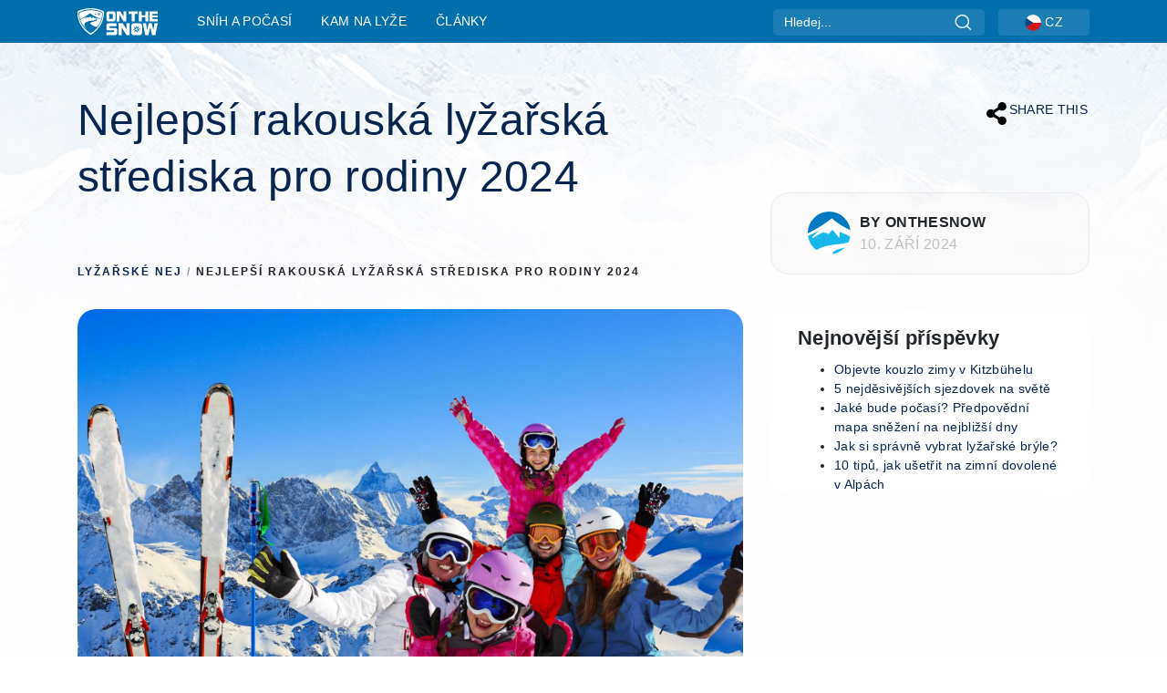

--- FILE ---
content_type: text/html; charset=UTF-8
request_url: https://www.onthesnow.cz/news/rakousko-lyzarska-strediska-pro-rodiny/
body_size: 30367
content:
<!DOCTYPE html>
<html lang="cs">
<head>
                            
	<meta name="viewport" content="width=device-width, initial-scale=1, shrink-to-fit=no">
	<link rel="profile" href="http://gmpg.org/xfn/11">

    <link rel="apple-touch-icon" sizes="180x180" href="//d3bb3h0zlyie6n.cloudfront.net/news/wp-content/themes/otstheme/images/apple-touch-icon.png">
    <link rel="icon" type="image/png" sizes="32x32" href="//d3bb3h0zlyie6n.cloudfront.net/news/wp-content/themes/otstheme/images/favicon-32x32.png">
    <link rel="icon" type="image/png" sizes="16x16" href="//d3bb3h0zlyie6n.cloudfront.net/news/wp-content/themes/otstheme/images/favicon-16x16.png">
    <link rel="mask-icon" href="//d3bb3h0zlyie6n.cloudfront.net/news/wp-content/themes/otstheme/images/safari-pinned-tab.svg" color="#5bbad5">
    <link rel="stylesheet" id="otstheme-styles-css" href="https://www.onthesnow.com/news/wp-content/themes/otstheme/css/theme.min.css" />
    <link rel="stylesheet" href="https://www.onthesnow.com/news/wp-content/themes/otstheme/css/theme-v2.css" />

        
    
    <!-- Smart Banner -->
    <link rel="stylesheet" href="https://cdnjs.cloudflare.com/ajax/libs/smart-app-banner/2.0.0/smart-app-banner.min.css" integrity="sha512-CH7Qr3Jux45yDa71kafdSozi7wTfMY7aV5Oj7xE5cooUhAGKtnfDFl8et3Q1927X1hHmhgyOATcasx91SQF0CQ==" crossorigin="anonymous" />
    <script src="https://cdnjs.cloudflare.com/ajax/libs/smart-app-banner/2.0.0/smart-app-banner.min.js"></script>


        <!-- CZ -->
            <script type="text/javascript">
            new SmartBanner({
            daysHidden: 7,   // days to hide banner after close button is clicked (defaults to 15)
            daysReminder: 1, // days to hide banner after "VIEW" button is clicked (defaults to 90)
            appStoreLanguage: 'en', // language code for the App Store (defaults to user's browser language)
            title: 'OnTheSnow pro Android',
            author: '',
            button: 'OTEVŘI',
            store: {
                android: 'Sněhové zpravodajství',
            },
            price: {
                android: '',
            }
            // , theme: '' // put platform type ('ios', 'android', etc.) here to force single theme on all device
            , icon: 'https://images.onthesnow.com/images/apple-touch-icon.png' // full path to icon image if not using website icon image
            // , force: 'ios' // Uncomment for platform emulation
            });
            </script>
            
                <!-- End Smart Banner -->
                        
                
                                                    <link rel="canonical" href="https://www.skiinfo.cz/news/rakousko-lyzarska-strediska-pro-rodiny/">
                            <meta property="og:url" content="https://www.skiinfo.cz/news/rakousko-lyzarska-strediska-pro-rodiny/" />

                            <script src="https://cdn.cookielaw.org/scripttemplates/otSDKStub.js" type="text/javascript" charset="UTF-8" data-domain-script="a20b0c5e-50be-410a-8c29-69cf6e716881"></script>
                            <script defer src="https://cdn.unblockia.com/h.js" type="text/plain" class="optanon-category-C0004"></script>
                            <script>
                                document.addEventListener('DOMContentLoaded', function() {
                                  var rejectConsentButton = document.querySelector('.reject-cookie-button');
                                
                                  if (rejectConsentButton) {
                                     rejectConsentButton.addEventListener('click', deleteCookies);
                                  }
                                });
                                
                                function deleteCookies() {
                                  document.cookie = "OptanonAlertBoxClosed= ; path=/; expires=Thu, 01 Jan 1970 00:00:01 GMT; domain=.onthesnow.cz;";
                                  document.cookie = "OptanonConsent= ; path=/; expires=Thu, 01 Jan 1970 00:00:01 GMT; domain=.onthesnow.cz;";
                                  document.cookie = "eupubconsent-v2= ; path=/; expires=Thu, 01 Jan 1970 00:00:01 GMT; domain=.onthesnow.cz;";
                                window.location.reload();
                                }
                            </script>

                            
	<meta name='robots' content='index, follow, max-image-preview:large, max-snippet:-1, max-video-preview:-1' />
	<style>img:is([sizes="auto" i], [sizes^="auto," i]) { contain-intrinsic-size: 3000px 1500px }</style>
	
<!-- Google Tag Manager for WordPress by gtm4wp.com -->
<script data-cfasync="false" data-pagespeed-no-defer>
	var gtm4wp_datalayer_name = "dataLayer";
	var dataLayer = dataLayer || [];
</script>
<!-- End Google Tag Manager for WordPress by gtm4wp.com -->
	<!-- This site is optimized with the Yoast SEO plugin v24.7 - https://yoast.com/wordpress/plugins/seo/ -->
	<title>Nejlepší rakouská lyžařská střediska pro rodiny 2024 - OnTheSnow.cz</title>
	<meta name="description" content="Top 10 lyžařských středisek v Rakousku, které uživatelé OnTheSnow považují za nejlepší pro lyžování s rodinou a dětmi." />
	<meta property="og:locale" content="cs_CZ" />
	<meta property="og:type" content="article" />
	<meta property="og:title" content="Nejlepší rakouská lyžařská střediska pro rodiny 2024 - OnTheSnow.cz" />
	<meta property="og:description" content="Top 10 lyžařských středisek v Rakousku, které uživatelé OnTheSnow považují za nejlepší pro lyžování s rodinou a dětmi." />
	<meta property="og:site_name" content="OnTheSnow.cz" />
	<meta property="article:published_time" content="2024-09-10T17:09:05+00:00" />
	<meta property="article:modified_time" content="2024-10-11T15:57:25+00:00" />
	<meta property="og:image" content="https://bucket-otsnews.s3.us-west-2.amazonaws.com/wp-content/uploads/sites/7/2021/06/happy-family-enjoying-winter-vacations-mountains.jpg" />
	<meta property="og:image:width" content="1920" />
	<meta property="og:image:height" content="1280" />
	<meta property="og:image:type" content="image/jpeg" />
	<meta name="author" content="Kamila" />
	<meta name="twitter:card" content="summary_large_image" />
	<meta name="twitter:label1" content="Napsal(a)" />
	<meta name="twitter:data1" content="Kamila" />
	<meta name="twitter:label2" content="Odhadovaná doba čtení" />
	<meta name="twitter:data2" content="11 minut" />
	<script type="application/ld+json" class="yoast-schema-graph">{"@context":"https://schema.org","@graph":[{"@type":"Article","@id":"https://www.onthesnow.cz/news/rakousko-lyzarska-strediska-pro-rodiny/#article","isPartOf":{"@id":"https://www.onthesnow.cz/news/rakousko-lyzarska-strediska-pro-rodiny/"},"author":{"name":"Kamila","@id":"https://www.onthesnow.cz/news/#/schema/person/9ad7cb313f918ee775fb8e7c87d0f17b"},"headline":"Nejlepší rakouská lyžařská střediska pro rodiny 2024","datePublished":"2024-09-10T17:09:05+00:00","dateModified":"2024-10-11T15:57:25+00:00","mainEntityOfPage":{"@id":"https://www.onthesnow.cz/news/rakousko-lyzarska-strediska-pro-rodiny/"},"wordCount":2613,"publisher":{"@id":"https://www.onthesnow.cz/news/#organization"},"image":{"@id":"https://www.onthesnow.cz/news/rakousko-lyzarska-strediska-pro-rodiny/#primaryimage"},"thumbnailUrl":"https://bucket-otsnews.s3.us-west-2.amazonaws.com/wp-content/uploads/sites/7/2021/06/happy-family-enjoying-winter-vacations-mountains.jpg","keywords":["Flachau","Kitzbühel","Nassfeld","Serfaus Fiss Ladis","Ski Juwel Albachtal Wildschönau","SkiWelt Wilder Kaiser","Stubai","Tiroler Zugspitz Arena","Wildkogel Arena","Zell am See - Schmittenhöhe"],"articleSection":["Lyžařské nej"],"inLanguage":"cs","copyrightYear":"2024","copyrightHolder":{"@id":"https://onthesnow.com/news/#organization"}},{"@type":"WebPage","@id":"https://www.onthesnow.cz/news/rakousko-lyzarska-strediska-pro-rodiny/","url":"https://www.onthesnow.cz/news/rakousko-lyzarska-strediska-pro-rodiny/","name":"Nejlepší rakouská lyžařská střediska pro rodiny 2024 - OnTheSnow.cz","isPartOf":{"@id":"https://www.onthesnow.cz/news/#website"},"primaryImageOfPage":{"@id":"https://www.onthesnow.cz/news/rakousko-lyzarska-strediska-pro-rodiny/#primaryimage"},"image":{"@id":"https://www.onthesnow.cz/news/rakousko-lyzarska-strediska-pro-rodiny/#primaryimage"},"thumbnailUrl":"https://bucket-otsnews.s3.us-west-2.amazonaws.com/wp-content/uploads/sites/7/2021/06/happy-family-enjoying-winter-vacations-mountains.jpg","datePublished":"2024-09-10T17:09:05+00:00","dateModified":"2024-10-11T15:57:25+00:00","description":"Top 10 lyžařských středisek v Rakousku, které uživatelé OnTheSnow považují za nejlepší pro lyžování s rodinou a dětmi.","breadcrumb":{"@id":"https://www.onthesnow.cz/news/rakousko-lyzarska-strediska-pro-rodiny/#breadcrumb"},"inLanguage":"cs","potentialAction":[{"@type":"ReadAction","target":["https://www.onthesnow.cz/news/rakousko-lyzarska-strediska-pro-rodiny/"]}]},{"@type":"ImageObject","inLanguage":"cs","@id":"https://www.onthesnow.cz/news/rakousko-lyzarska-strediska-pro-rodiny/#primaryimage","url":"https://bucket-otsnews.s3.us-west-2.amazonaws.com/wp-content/uploads/sites/7/2021/06/happy-family-enjoying-winter-vacations-mountains.jpg","contentUrl":"https://bucket-otsnews.s3.us-west-2.amazonaws.com/wp-content/uploads/sites/7/2021/06/happy-family-enjoying-winter-vacations-mountains.jpg","width":1920,"height":1280,"caption":"Happy family enjoying winter vacations in mountains . Ski, Sun, Snow and fun. Composite photo, photo manipulation, only 4 model releases needed."},{"@type":"BreadcrumbList","@id":"https://www.onthesnow.cz/news/rakousko-lyzarska-strediska-pro-rodiny/#breadcrumb","itemListElement":[{"@type":"ListItem","position":1,"name":"Home","item":"https://www.onthesnow.cz/news/"},{"@type":"ListItem","position":2,"name":"Nejlepší rakouská lyžařská střediska pro rodiny 2024"}]},{"@type":"WebSite","@id":"https://www.onthesnow.cz/news/#website","url":"https://www.onthesnow.cz/news/","name":"OnTheSnow.cz","description":"Sněhové zpravodajství | Nejlepší články","publisher":{"@id":"https://www.onthesnow.cz/news/#organization"},"potentialAction":[{"@type":"SearchAction","target":{"@type":"EntryPoint","urlTemplate":"https://www.onthesnow.cz/news/?s={search_term_string}"},"query-input":{"@type":"PropertyValueSpecification","valueRequired":true,"valueName":"search_term_string"}}],"inLanguage":"cs"},{"@type":"Organization","@id":"https://www.onthesnow.cz/news/#organization","name":"OnTheSnow Staff","url":"https://www.onthesnow.cz/news/","logo":{"@type":"ImageObject","inLanguage":"cs","@id":"https://www.onthesnow.cz/news/#/schema/logo/image/","url":"https://cz.newsonthesnow.com/news/wp-content/uploads/sites/7/2021/10/ots-logo.png","contentUrl":"https://cz.newsonthesnow.com/news/wp-content/uploads/sites/7/2021/10/ots-logo.png","width":104,"height":102,"caption":"OnTheSnow Staff"},"image":{"@id":"https://www.onthesnow.cz/news/#/schema/logo/image/"}},{"@type":"Person","@id":"https://www.onthesnow.cz/news/#/schema/person/9ad7cb313f918ee775fb8e7c87d0f17b","name":"Kamila","image":{"@type":"ImageObject","inLanguage":"cs","@id":"https://www.onthesnow.cz/news/#/schema/person/image/","url":"https://secure.gravatar.com/avatar/9d47225c7f12d751009303bbb1223084d52a889c569d040534cd8271f8eb0f50?s=96&d=mm&r=g","contentUrl":"https://secure.gravatar.com/avatar/9d47225c7f12d751009303bbb1223084d52a889c569d040534cd8271f8eb0f50?s=96&d=mm&r=g","caption":"Kamila"},"url":"https://www.onthesnow.cz/news/author/roobova/"}]}</script>
	<!-- / Yoast SEO plugin. -->


<link rel='dns-prefetch' href='//d3bb3h0zlyie6n.cloudfront.net' />
<link rel="alternate" type="application/rss+xml" title="OnTheSnow.cz &raquo; RSS zdroj" href="https://www.onthesnow.cz/news/feed/" />
<link rel="alternate" type="application/rss+xml" title="OnTheSnow.cz &raquo; RSS komentářů" href="https://www.onthesnow.cz/news/comments/feed/" />
<link rel='stylesheet' id='wp-block-library-css' href='//d3bb3h0zlyie6n.cloudfront.net/news/wp-includes/css/dist/block-library/style.min.css?ver=6.8.2' media='all' />
<style id='classic-theme-styles-inline-css'>
/*! This file is auto-generated */
.wp-block-button__link{color:#fff;background-color:#32373c;border-radius:9999px;box-shadow:none;text-decoration:none;padding:calc(.667em + 2px) calc(1.333em + 2px);font-size:1.125em}.wp-block-file__button{background:#32373c;color:#fff;text-decoration:none}
</style>
<link rel='stylesheet' id='brandfolder-integration-block-css' href='//d3bb3h0zlyie6n.cloudfront.net/news/wp-content/plugins/brandfolder/build/style-index.css?ver=1769161924' media='all' />
<style id='global-styles-inline-css'>
:root{--wp--preset--aspect-ratio--square: 1;--wp--preset--aspect-ratio--4-3: 4/3;--wp--preset--aspect-ratio--3-4: 3/4;--wp--preset--aspect-ratio--3-2: 3/2;--wp--preset--aspect-ratio--2-3: 2/3;--wp--preset--aspect-ratio--16-9: 16/9;--wp--preset--aspect-ratio--9-16: 9/16;--wp--preset--color--black: #000000;--wp--preset--color--cyan-bluish-gray: #abb8c3;--wp--preset--color--white: #ffffff;--wp--preset--color--pale-pink: #f78da7;--wp--preset--color--vivid-red: #cf2e2e;--wp--preset--color--luminous-vivid-orange: #ff6900;--wp--preset--color--luminous-vivid-amber: #fcb900;--wp--preset--color--light-green-cyan: #7bdcb5;--wp--preset--color--vivid-green-cyan: #00d084;--wp--preset--color--pale-cyan-blue: #8ed1fc;--wp--preset--color--vivid-cyan-blue: #0693e3;--wp--preset--color--vivid-purple: #9b51e0;--wp--preset--gradient--vivid-cyan-blue-to-vivid-purple: linear-gradient(135deg,rgba(6,147,227,1) 0%,rgb(155,81,224) 100%);--wp--preset--gradient--light-green-cyan-to-vivid-green-cyan: linear-gradient(135deg,rgb(122,220,180) 0%,rgb(0,208,130) 100%);--wp--preset--gradient--luminous-vivid-amber-to-luminous-vivid-orange: linear-gradient(135deg,rgba(252,185,0,1) 0%,rgba(255,105,0,1) 100%);--wp--preset--gradient--luminous-vivid-orange-to-vivid-red: linear-gradient(135deg,rgba(255,105,0,1) 0%,rgb(207,46,46) 100%);--wp--preset--gradient--very-light-gray-to-cyan-bluish-gray: linear-gradient(135deg,rgb(238,238,238) 0%,rgb(169,184,195) 100%);--wp--preset--gradient--cool-to-warm-spectrum: linear-gradient(135deg,rgb(74,234,220) 0%,rgb(151,120,209) 20%,rgb(207,42,186) 40%,rgb(238,44,130) 60%,rgb(251,105,98) 80%,rgb(254,248,76) 100%);--wp--preset--gradient--blush-light-purple: linear-gradient(135deg,rgb(255,206,236) 0%,rgb(152,150,240) 100%);--wp--preset--gradient--blush-bordeaux: linear-gradient(135deg,rgb(254,205,165) 0%,rgb(254,45,45) 50%,rgb(107,0,62) 100%);--wp--preset--gradient--luminous-dusk: linear-gradient(135deg,rgb(255,203,112) 0%,rgb(199,81,192) 50%,rgb(65,88,208) 100%);--wp--preset--gradient--pale-ocean: linear-gradient(135deg,rgb(255,245,203) 0%,rgb(182,227,212) 50%,rgb(51,167,181) 100%);--wp--preset--gradient--electric-grass: linear-gradient(135deg,rgb(202,248,128) 0%,rgb(113,206,126) 100%);--wp--preset--gradient--midnight: linear-gradient(135deg,rgb(2,3,129) 0%,rgb(40,116,252) 100%);--wp--preset--font-size--small: 13px;--wp--preset--font-size--medium: 20px;--wp--preset--font-size--large: 36px;--wp--preset--font-size--x-large: 42px;--wp--preset--spacing--20: 0.44rem;--wp--preset--spacing--30: 0.67rem;--wp--preset--spacing--40: 1rem;--wp--preset--spacing--50: 1.5rem;--wp--preset--spacing--60: 2.25rem;--wp--preset--spacing--70: 3.38rem;--wp--preset--spacing--80: 5.06rem;--wp--preset--shadow--natural: 6px 6px 9px rgba(0, 0, 0, 0.2);--wp--preset--shadow--deep: 12px 12px 50px rgba(0, 0, 0, 0.4);--wp--preset--shadow--sharp: 6px 6px 0px rgba(0, 0, 0, 0.2);--wp--preset--shadow--outlined: 6px 6px 0px -3px rgba(255, 255, 255, 1), 6px 6px rgba(0, 0, 0, 1);--wp--preset--shadow--crisp: 6px 6px 0px rgba(0, 0, 0, 1);}:where(.is-layout-flex){gap: 0.5em;}:where(.is-layout-grid){gap: 0.5em;}body .is-layout-flex{display: flex;}.is-layout-flex{flex-wrap: wrap;align-items: center;}.is-layout-flex > :is(*, div){margin: 0;}body .is-layout-grid{display: grid;}.is-layout-grid > :is(*, div){margin: 0;}:where(.wp-block-columns.is-layout-flex){gap: 2em;}:where(.wp-block-columns.is-layout-grid){gap: 2em;}:where(.wp-block-post-template.is-layout-flex){gap: 1.25em;}:where(.wp-block-post-template.is-layout-grid){gap: 1.25em;}.has-black-color{color: var(--wp--preset--color--black) !important;}.has-cyan-bluish-gray-color{color: var(--wp--preset--color--cyan-bluish-gray) !important;}.has-white-color{color: var(--wp--preset--color--white) !important;}.has-pale-pink-color{color: var(--wp--preset--color--pale-pink) !important;}.has-vivid-red-color{color: var(--wp--preset--color--vivid-red) !important;}.has-luminous-vivid-orange-color{color: var(--wp--preset--color--luminous-vivid-orange) !important;}.has-luminous-vivid-amber-color{color: var(--wp--preset--color--luminous-vivid-amber) !important;}.has-light-green-cyan-color{color: var(--wp--preset--color--light-green-cyan) !important;}.has-vivid-green-cyan-color{color: var(--wp--preset--color--vivid-green-cyan) !important;}.has-pale-cyan-blue-color{color: var(--wp--preset--color--pale-cyan-blue) !important;}.has-vivid-cyan-blue-color{color: var(--wp--preset--color--vivid-cyan-blue) !important;}.has-vivid-purple-color{color: var(--wp--preset--color--vivid-purple) !important;}.has-black-background-color{background-color: var(--wp--preset--color--black) !important;}.has-cyan-bluish-gray-background-color{background-color: var(--wp--preset--color--cyan-bluish-gray) !important;}.has-white-background-color{background-color: var(--wp--preset--color--white) !important;}.has-pale-pink-background-color{background-color: var(--wp--preset--color--pale-pink) !important;}.has-vivid-red-background-color{background-color: var(--wp--preset--color--vivid-red) !important;}.has-luminous-vivid-orange-background-color{background-color: var(--wp--preset--color--luminous-vivid-orange) !important;}.has-luminous-vivid-amber-background-color{background-color: var(--wp--preset--color--luminous-vivid-amber) !important;}.has-light-green-cyan-background-color{background-color: var(--wp--preset--color--light-green-cyan) !important;}.has-vivid-green-cyan-background-color{background-color: var(--wp--preset--color--vivid-green-cyan) !important;}.has-pale-cyan-blue-background-color{background-color: var(--wp--preset--color--pale-cyan-blue) !important;}.has-vivid-cyan-blue-background-color{background-color: var(--wp--preset--color--vivid-cyan-blue) !important;}.has-vivid-purple-background-color{background-color: var(--wp--preset--color--vivid-purple) !important;}.has-black-border-color{border-color: var(--wp--preset--color--black) !important;}.has-cyan-bluish-gray-border-color{border-color: var(--wp--preset--color--cyan-bluish-gray) !important;}.has-white-border-color{border-color: var(--wp--preset--color--white) !important;}.has-pale-pink-border-color{border-color: var(--wp--preset--color--pale-pink) !important;}.has-vivid-red-border-color{border-color: var(--wp--preset--color--vivid-red) !important;}.has-luminous-vivid-orange-border-color{border-color: var(--wp--preset--color--luminous-vivid-orange) !important;}.has-luminous-vivid-amber-border-color{border-color: var(--wp--preset--color--luminous-vivid-amber) !important;}.has-light-green-cyan-border-color{border-color: var(--wp--preset--color--light-green-cyan) !important;}.has-vivid-green-cyan-border-color{border-color: var(--wp--preset--color--vivid-green-cyan) !important;}.has-pale-cyan-blue-border-color{border-color: var(--wp--preset--color--pale-cyan-blue) !important;}.has-vivid-cyan-blue-border-color{border-color: var(--wp--preset--color--vivid-cyan-blue) !important;}.has-vivid-purple-border-color{border-color: var(--wp--preset--color--vivid-purple) !important;}.has-vivid-cyan-blue-to-vivid-purple-gradient-background{background: var(--wp--preset--gradient--vivid-cyan-blue-to-vivid-purple) !important;}.has-light-green-cyan-to-vivid-green-cyan-gradient-background{background: var(--wp--preset--gradient--light-green-cyan-to-vivid-green-cyan) !important;}.has-luminous-vivid-amber-to-luminous-vivid-orange-gradient-background{background: var(--wp--preset--gradient--luminous-vivid-amber-to-luminous-vivid-orange) !important;}.has-luminous-vivid-orange-to-vivid-red-gradient-background{background: var(--wp--preset--gradient--luminous-vivid-orange-to-vivid-red) !important;}.has-very-light-gray-to-cyan-bluish-gray-gradient-background{background: var(--wp--preset--gradient--very-light-gray-to-cyan-bluish-gray) !important;}.has-cool-to-warm-spectrum-gradient-background{background: var(--wp--preset--gradient--cool-to-warm-spectrum) !important;}.has-blush-light-purple-gradient-background{background: var(--wp--preset--gradient--blush-light-purple) !important;}.has-blush-bordeaux-gradient-background{background: var(--wp--preset--gradient--blush-bordeaux) !important;}.has-luminous-dusk-gradient-background{background: var(--wp--preset--gradient--luminous-dusk) !important;}.has-pale-ocean-gradient-background{background: var(--wp--preset--gradient--pale-ocean) !important;}.has-electric-grass-gradient-background{background: var(--wp--preset--gradient--electric-grass) !important;}.has-midnight-gradient-background{background: var(--wp--preset--gradient--midnight) !important;}.has-small-font-size{font-size: var(--wp--preset--font-size--small) !important;}.has-medium-font-size{font-size: var(--wp--preset--font-size--medium) !important;}.has-large-font-size{font-size: var(--wp--preset--font-size--large) !important;}.has-x-large-font-size{font-size: var(--wp--preset--font-size--x-large) !important;}
:where(.wp-block-post-template.is-layout-flex){gap: 1.25em;}:where(.wp-block-post-template.is-layout-grid){gap: 1.25em;}
:where(.wp-block-columns.is-layout-flex){gap: 2em;}:where(.wp-block-columns.is-layout-grid){gap: 2em;}
:root :where(.wp-block-pullquote){font-size: 1.5em;line-height: 1.6;}
</style>
<link rel='stylesheet' id='recent-posts-widget-with-thumbnails-public-style-css' href='//d3bb3h0zlyie6n.cloudfront.net/news/wp-content/plugins/recent-posts-widget-with-thumbnails/public.css?ver=7.1.1' media='all' />
<link rel='stylesheet' id='fixedtoc-style-css' href='//d3bb3h0zlyie6n.cloudfront.net/news/wp-content/plugins/fixed-toc/frontend/assets/css/ftoc.min.css?ver=3.1.21' media='all' />
<style id='fixedtoc-style-inline-css'>
#ftwp-container.ftwp-wrap #ftwp-contents { width: 250px; height: auto; } #ftwp-container.ftwp-wrap #ftwp-trigger { width: 50px; height: 50px; font-size: 30px; } #ftwp-container #ftwp-trigger.ftwp-border-medium { font-size: 29px; } #ftwp-container.ftwp-wrap #ftwp-header { font-size: 22px; font-family: inherit; } #ftwp-container.ftwp-wrap #ftwp-header-title { font-weight: bold; } #ftwp-container.ftwp-wrap #ftwp-list { font-size: 14px; font-family: inherit; } #ftwp-container.ftwp-wrap #ftwp-list .ftwp-anchor::before { font-size: 5.6px; } #ftwp-container #ftwp-list.ftwp-strong-first>.ftwp-item>.ftwp-anchor .ftwp-text { font-size: 15.4px; } #ftwp-container.ftwp-wrap #ftwp-list.ftwp-strong-first>.ftwp-item>.ftwp-anchor::before { font-size: 7px; } #ftwp-container.ftwp-wrap #ftwp-trigger { color: #333; background: rgba(243,243,243,0.95); } #ftwp-container.ftwp-wrap #ftwp-trigger { border-color: rgba(51,51,51,0.95); } #ftwp-container.ftwp-wrap #ftwp-header { color: #333; background: rgba(243,243,243,0.95); } #ftwp-container.ftwp-wrap #ftwp-contents:hover #ftwp-header { background: #f3f3f3; } #ftwp-container.ftwp-wrap #ftwp-list { color: #333; background: rgba(243,243,243,0.95); } #ftwp-container.ftwp-wrap #ftwp-contents:hover #ftwp-list { background: #f3f3f3; } #ftwp-container.ftwp-wrap #ftwp-list .ftwp-anchor:hover { color: #00A368; } #ftwp-container.ftwp-wrap #ftwp-list .ftwp-anchor:focus, #ftwp-container.ftwp-wrap #ftwp-list .ftwp-active, #ftwp-container.ftwp-wrap #ftwp-list .ftwp-active:hover { color: #fff; } #ftwp-container.ftwp-wrap #ftwp-list .ftwp-text::before { background: rgba(221,51,51,0.95); } .ftwp-heading-target::before { background: rgba(221,51,51,0.95); }
</style>
<!--n2css--><!--n2js--><script src="//d3bb3h0zlyie6n.cloudfront.net/news/wp-includes/js/jquery/jquery.min.js?ver=3.7.1" id="jquery-core-js"></script>
<script src="//d3bb3h0zlyie6n.cloudfront.net/news/wp-includes/js/jquery/jquery-migrate.min.js?ver=3.4.1" id="jquery-migrate-js"></script>
<meta name="generator" content="WordPress 6.8.2" />
<link rel='shortlink' href='https://www.onthesnow.cz/news/?p=65' />
<link rel="alternate" title="oEmbed (JSON)" type="application/json+oembed" href="https://www.onthesnow.cz/news/wp-json/oembed/1.0/embed?url=https%3A%2F%2Fwww.onthesnow.cz%2Fnews%2Frakousko-lyzarska-strediska-pro-rodiny%2F" />
<link rel="alternate" title="oEmbed (XML)" type="text/xml+oembed" href="https://www.onthesnow.cz/news/wp-json/oembed/1.0/embed?url=https%3A%2F%2Fwww.onthesnow.cz%2Fnews%2Frakousko-lyzarska-strediska-pro-rodiny%2F&#038;format=xml" />
	    
	<script type="text/javascript">
		function brandfolder_loadScript(src, callback)
		{
			var s,r,t;
			r = false;
			s = document.createElement('script');
			s.type = 'text/javascript';
			s.src = src;
			s.onload = s.onreadystatechange = function() {
				//console.log( this.readyState ); //uncomment this line to see which ready states are called.
				if ( !r && (!this.readyState || this.readyState == 'complete') )
				{
					r = true;
					callback();
				}
			};
			t = document.getElementsByTagName('script')[0];
			t.parentNode.insertBefore(s, t);
		}

		function brandfolder_null() {
		}

		jQuery(document).ready(
			function () {
				brandfolder_loadScript('//cdn.brandfolder.com/bf.min.js', brandfolder_null);
			});

	</script>
	
<!-- Google Tag Manager for WordPress by gtm4wp.com -->
<!-- GTM Container placement set to footer -->
<script data-cfasync="false" data-pagespeed-no-defer type="text/javascript">
</script>
<!-- End Google Tag Manager for WordPress by gtm4wp.com --><meta name="mobile-web-app-capable" content="yes">
<meta name="apple-mobile-web-app-capable" content="yes">
<meta name="apple-mobile-web-app-title" content="OnTheSnow.cz - Sněhové zpravodajství | Nejlepší články">
<script type="text/javascript" src="//moje.onthesnow.cz/c/assets/pigeon.js?v1"></script><script type="text/javascript">
		var Pigeon = new PigeonClass({
			subdomain:'moje.onthesnow.cz',
			fingerprint:true,
			cid: null,
			cha: null
		});
		
			    Pigeon.oneTrust('enable',{ignoreCookieCategories:['C0001','C0003'], conditionalConsent:true});
				Pigeon.paywall({
					redirect:0,
					free:0,
					contentId:65,
					contentTitle:'Nejlep%C5%A1%C3%AD+rakousk%C3%A1+ly%C5%BEa%C5%99sk%C3%A1+st%C5%99ediska+pro+rodiny+2024',
					contentDate:'2024-09-10+17%3A09%3A05',
					contentPrice:0,
					contentValue:0,
					contentPrompt:0,
					wpPostType: 'post'
				});

				Pigeon.widget.status();
		</script>
		<link rel="stylesheet" type="text/css" href="https://www.onthesnow.com/news/wp-content/themes/otstheme/css/single.css">
<style type="text/css">
		.pigeon-widget-status { position:fixed; height: 42px; padding: 10px; width: 100%; background: #000; z-index: 999997; font-size: 14px; text-align: center; }
		.pigeon-widget-status ul { display: inline-block; margin: 0 auto; padding: 0; float: right; }
		.pigeon-widget-status ul li { float: left; list-style: none; color: #cdcdcd; }
		.pigeon-widget-status ul li a {color: #cdcdcd; border-left: 1px solid #585858; padding-left: 10px; margin-left: 13px; }
		.pigeon-widget-status ul li.meter a { border: none; }
		.pigeon-widget-status ul li a:hover { color: #bf2e2b; }
		.pigeon-widget-status ul li:first-child a { border: none; padding: 0; margin: 0; }
		.pigeon-context-promotion .pigeon-cta{ padding: 25px; text-align: center; background: #bf2e2b; color: #ffffff; margin: 25px 0; }
		.pigeon-context-promotion .pigeon-cta a{ color: white; font-weight: bold; }

		@media only screen and (max-width: 600px) {
		   .pigeon-widget-status ul { float: none; }
		}
	</style><script type="text/javascript">
        ;(function ($, window, document, undefined ){
            $(document).ready(function(){
//				$('body').append('<nav class="pigeon-widget-status pigeon-widget-status-sticky"><div class="pigeon-widget-status-wrap wrap"></div></nav>');
//                Pigeon.widget.status();
            });
            

//            var trackingConsent;
//            
//            // Listen for OneTrust
//            var oneTrustFunctionLoaded = setInterval(function(){
//            	if( typeof(OneTrust) !== 'undefined'){
//            		clearInterval(oneTrustFunctionLoaded);
//            		if( typeof(Cookies.get('OptanonAlertBoxClosed')) == 'undefined' ){
//						OneTrust.SetAlertBoxClosed();
//						return false;
//					}
//            	}
//            },100);
//			
//			function checkOTConsent( ignoreCookieCategories ) {
//				// New method
//				var consentArr = [];
//				var ignoreCookieCategories = typeof(ignoreCookieCategories) == 'undefined' ? [] : ignoreCookieCategories;
//				window.OptanonActiveGroups.split(',').forEach(item => {
//					if (item && $.inArray(item,ignoreCookieCategories) == -1) {
//						consentArr.push(item);
//					}
//				});
//				return consentArr;
//			}
//
//			function waitForOneTrust() {
//				hasOneTrustLoaded();
//				let attempts = 0;
//				const interval = setInterval(function () {
//					if (hasOneTrustLoaded() || attempts > 100) {
//						clearInterval(interval);
//					}
//					attempts++;
//				}, 100);
//			}
//
//			function hasOneTrustLoaded() {
//				if (typeof window.OnetrustActiveGroups === 'string') {
//					// Wrap and trigger after cookie opt-in
//					window.OptanonWrapper = optanonWrapper;
//					return true;
//				}
//				return false;
//			}
//
//			function optanonWrapper() {
//				var trackingConsentArr = checkOTConsent(['C0001','C0003']);
//					trackingConsent = typeof(trackingConsent) != 'undefined' ? trackingConsent : (trackingConsentArr.length ? true : false);
//	
//				console.log(trackingConsentArr);
//				console.log(trackingConsent);
//				// If no tracking consent then trigger Pigeon
//				Pigeon.otcAllowAll = function () {
//					trackingConsent = true;
//					OneTrust.AllowAll();
//				};
//
//				Pigeon.paywallPromise.done(function (response) {
//					// If the visitor is not
//					if (response.allowed) {
//						// If enabled and/or subscribed but no trackingConsent, then run allow all
//						if (trackingConsent) {
//							// console.log('allow all');
//							trackingConsent = false;
//							OneTrust.RejectAll();
//							location.reload();
//							return false;
//						}
//					} else {
//						if (!trackingConsent) {
//							// If the person does not have access we ask for cookie consent.
//							Pigeon.widget.modal('open', '/', {'otc': 1});
//						}
//					}
//				});
//				return false;
//			}
//
//			(function () {
//				waitForOneTrust();
//			})();
        })(jQuery, window, document);
	</script>		<style id="wp-custom-css">
			.right-sidebar li {
    font-size: 14px;
}
.recent-post-custom ul {
    margin-bottom: 0;
}		</style>
		
    <meta http-equiv="content-type" content="text/html; charset=utf-8" />
	
        
    <!-- Google tag GA4 (gtag.js) -->
    <script type="text/plain" class="optanon-category-C0002" async src="https://www.googletagmanager.com/gtag/js?id=G-MCZ9Y83VJQ"></script>
    

    
    <script type="text/plain" class="optanon-category-C0004" async src="https://securepubads.g.doubleclick.net/tag/js/gpt.js"></script>
    
	<script type="text/javascript">
	var googletag = googletag || {};
	googletag.cmd = googletag.cmd || [];
	</script>

	<script type="text/javascript">
	
	var dfp_keywords={"lang":"cs","locale":"cs_CZ","m":"n","NID":"65","App":"false"};
	var dfp_sitePage='/7730/OTS_CZ/news/65';
	var slots = [];

        
    googletag.cmd.push(function() {
        
    var skyscraperMapping = googletag.sizeMapping().
    addSize([0, 0], [300, 250]).
    addSize([1350, 500], [160, 600]).
    addSize([1650, 500], [[160, 600], [240, 600], [300, 250], [300, 600]]).
    build();

        


    slots.push(googletag.defineSlot(dfp_sitePage, [1, 1], 'adpos_Fullscreen_0')
    .addService(googletag.pubads()).setTargeting("p",["Fullscreen"]) );

    slots.push(googletag.defineSlot(dfp_sitePage, [[300, 600], [160, 600], [300, 250] , [240, 600]], 'Sky')
    .defineSizeMapping(skyscraperMapping)
    .addService(googletag.pubads())
    .setTargeting("p",["Sky"])
    .setCollapseEmptyDiv(false));

    var sitePage = dfp_sitePage;

    Object.keys(dfp_keywords).forEach(function(key){
    googletag.pubads().setTargeting(key, dfp_keywords[key]);
    })

    var dfpWidth = window.innerWidth;
    var dfpHeight = window.innerHeight;

    if (dfpWidth) {
    dfpWidth = dfpWidth.toString();
    }

    if (dfpHeight) {
    dfpHeight = dfpHeight.toString();
    }

    googletag.pubads().setTargeting("resWidth", dfpWidth );
    googletag.pubads().setTargeting("resHeight", dfpHeight );

    googletag.pubads().enableSingleRequest();
    googletag.pubads().enableAsyncRendering();

    googletag.pubads().enableLazyLoad({
        fetchMarginPercent: 120,
        renderMarginPercent: 100,
        mobileScaling: 2.0
    });      
    
    googletag.enableServices();

    });


    </script>
    
     <!-- Onetrust -->
     <script type="text/javascript">
     function OptanonWrapper() {}
     </script>
     <!-- End Onetrust -->
     

</head>

<body class="wp-singular post-template-default single single-post postid-65 single-format-standard wp-embed-responsive wp-theme-otstheme group-blog has-ftoc" itemscope itemtype="http://schema.org/WebSite">


<!-- Start of mobile user agent -->
	<!-- ******************* The Navbar Area ******************* -->
	<div id="wrapper-navbar" style="border-top: 1px solid #006fac;">

		<nav id="main-nav" class="navbar navbar-expand-md navbar-light bg-primary" aria-labelledby="main-nav-label">

			<div id="main-nav-label" class="sr-only">
				Main Navigation			</div>

					<div class="container nav-container">
					
                        <a href="https://www.onthesnow.cz/">
            <img src="//d3bb3h0zlyie6n.cloudfront.net/news/wp-content/themes/otstheme/images/ots-white.svg" class="img-logo" alt="OnTheSnow Logo">
            <img src="https://www.onthesnow.com/news/wp-content/themes/otstheme/images/logo-mobile-icon.svg" class="img-logo-mobile" alt="OnTheSnow Logo">

            
			</a>
				

				

				<!-- The WordPress Menu goes here -->
				<div id="navbarNavDropdown" class="navbar-desktop"><ul id="main-menu" class="navbar-nav"><li itemscope="itemscope" itemtype="https://www.schema.org/SiteNavigationElement" class="menu-item menu-item-type-custom menu-item-object-custom menu-item-125 nav-item"><a title="SNÍH A POČASÍ" href="https://www.onthesnow.cz/snehove-zpravodajstvi" class="nav-link">SNÍH A POČASÍ</a></li>
<li itemscope="itemscope" itemtype="https://www.schema.org/SiteNavigationElement" class="menu-item menu-item-type-custom menu-item-object-custom menu-item-126 nav-item"><a title="KAM NA LYŽE" href="https://www.onthesnow.cz/skiareal" class="nav-link">KAM NA LYŽE</a></li>
<li itemscope="itemscope" itemtype="https://www.schema.org/SiteNavigationElement" class="menu-item menu-item-type-custom menu-item-object-custom menu-item-home menu-item-127 nav-item"><a title="ČLÁNKY" href="https://www.onthesnow.cz/news/" class="nav-link">ČLÁNKY</a></li>
</ul></div>
                <div class="mm-menu" id="searchbarSupportedContent">
                                                        <form class="form-search nav-border" method="get" id="searchform" action="https://onthesnow.cz/" role="search">
                                <label class="sr-only" for="q">Search</label>
                                <div class="input-w input-group">
                                    
                                <input class="field form-control" id="q" name="q" type="text" placeholder="Hledej..." value="" required>
                                <button type="submit" class="search-submit"><img src="//d3bb3h0zlyie6n.cloudfront.net/news/wp-content/themes/otstheme/images/search-white.svg" class="img-fluid" alt="Search"></button>
                                </div>
                            </form>

                            
                            
                </div>
                
                <!-- Modal Search -->
                <div class="mobile-search-div">
                <a class="btn-primary mobile-search" data-toggle="modal" data-toggle="modal" data-target="#exampleModal">
                            <img src="//d3bb3h0zlyie6n.cloudfront.net/news/wp-content/themes/otstheme/images/search-white.svg" class="img-fluid" alt="Search">
                            </a>
                </div>
                          
                            <!-- Modal -->
                <div class="modal fade" id="exampleModal" tabindex="-1" role="dialog" aria-labelledby="exampleModalLabel" aria-hidden="true">
                <div class="modal-dialog" role="document">
                    <div class="modal-content">
                    <div class="modal-header">
                        <div>
                                                    <form class="form-search nav-border" method="get" id="searchform" action="https://www.onthesnow.com/winter/" role="search">
                                                        <label class="sr-only" for="q">Search</label>
                                <div class="input-w input-group">
                                    
                                <input class="field form-control" id="q" name="q" type="text" placeholder="Search..." value="" required>
                                <button type="submit" class="search-submit"><img src="//d3bb3h0zlyie6n.cloudfront.net/news/wp-content/themes/otstheme/images/search-white.svg" class="img-fluid" alt="Search"></button>
                                </div>
                            </form>
                        </div>
                        <button type="button" class="close" data-dismiss="modal" aria-label="Close">
                        <span aria-hidden="true">&times;</span>
                        </button>
                    </div>
                    <div class="modal-body">
                    Search resorts, regions, pass programs, articles etc.
                    </div>
                    </div>
                </div>
                </div>
                <!-- Modal Search -->


                <!-- Modal Burger Menu -->
                <a class="btn-primary mobile-bmenu" data-toggle="modal" data-toggle="modal" data-target="#burgerModal">
                            <img src="//d3bb3h0zlyie6n.cloudfront.net/news/wp-content/themes/otstheme/images/burger-menu-white.svg" class="img-fluid" alt="Search">
                            </a>
                          
                            <!-- Modal -->
                <div class="modal fade" id="burgerModal" tabindex="-1" role="dialog" aria-labelledby="burgerModalLabel" aria-hidden="true">
                <div class="modal-dialog" role="document">
                    <div class="modal-content">
                    <div class="modal-header">
                        <button type="button" class="close" data-dismiss="modal" aria-label="Close">
                        <span aria-hidden="true"><img src="//d3bb3h0zlyie6n.cloudfront.net/news/wp-content/themes/otstheme/images/burger-menu-white.svg" class="img-fluid" alt="Search"></span>
                        </button>
                    </div>
                    <div class="modal-body">
                    		<!-- The WordPress Menu goes here -->
                            <div id="navbarNavDropdown" class="navbar-mobile"><ul id="main-menu" class="navbar-dd-mobile"><li itemscope="itemscope" itemtype="https://www.schema.org/SiteNavigationElement" class="menu-item menu-item-type-custom menu-item-object-custom menu-item-125 nav-item"><a title="SNÍH A POČASÍ" href="https://www.onthesnow.cz/snehove-zpravodajstvi" class="nav-link">SNÍH A POČASÍ</a></li>
<li itemscope="itemscope" itemtype="https://www.schema.org/SiteNavigationElement" class="menu-item menu-item-type-custom menu-item-object-custom menu-item-126 nav-item"><a title="KAM NA LYŽE" href="https://www.onthesnow.cz/skiareal" class="nav-link">KAM NA LYŽE</a></li>
<li itemscope="itemscope" itemtype="https://www.schema.org/SiteNavigationElement" class="menu-item menu-item-type-custom menu-item-object-custom menu-item-home menu-item-127 nav-item"><a title="ČLÁNKY" href="https://www.onthesnow.cz/news/" class="nav-link">ČLÁNKY</a></li>
</ul></div>                    </div>
                    </div>
                </div>
                </div>
                <!-- Modal Burger Menu -->

                            

                            

                <div class="switch-lang">
					<div class="dropdown">
					  <a class="btn dropdown-toggle" href="#" role="button" id="dropdownMenuLink" data-toggle="dropdown" aria-haspopup="true" aria-expanded="false">
                        					    <img alt="CZ" src="//d3bb3h0zlyie6n.cloudfront.net/news/wp-content/themes/otstheme/images/flags/czech.svg"> <span>CZ</span>
                        					  </a>

					  <ul class="dropdown-menu" aria-labelledby="dropdownMenuLink">
					    <li><a class="dropdown-item" href="https://www.onthesnow.com/news/"><img alt="EN" height="20px" width="auto" src="//d3bb3h0zlyie6n.cloudfront.net/news/wp-content/themes/otstheme/images/flags/united-states.svg"> <span>EN</span></a></li>

                        <li><a class="dropdown-item" target="_self" href="https://www.onthesnow.co.uk/news/"><img alt="UK" height="20px" width="auto" src="//d3bb3h0zlyie6n.cloudfront.net/news/wp-content/themes/otstheme/images/flags/united-kingdom.svg"> <span>UK</span></a></li>

					    <li><a class="dropdown-item" target="_self" href="https://www.skiinfo.de/news/"><img alt="DE" height="20px" width="auto" src="//d3bb3h0zlyie6n.cloudfront.net/news/wp-content/themes/otstheme/images/flags/deutsch.svg"> <span>DE</span></a></li>

					    <li><a class="dropdown-item" target="_self" href="https://www.skiinfo.fr/news/"><img alt="FR" height="20px" width="auto" src="//d3bb3h0zlyie6n.cloudfront.net/news/wp-content/themes/otstheme/images/flags/francais.svg"> <span>FR</span></a></li>
                        
					    <li><a class="dropdown-item" target="_self" href="https://www.skiinfo.it/news/"><img alt="IT" height="20px" width="auto" src="//d3bb3h0zlyie6n.cloudfront.net/news/wp-content/themes/otstheme/images/flags/italiano.svg"> <span>IT</span></a></li>
                        
					    <li><a class="dropdown-item" target="_self" href="https://www.skiinfo.pl/news/"><img alt="PL" height="20px" width="auto" src="//d3bb3h0zlyie6n.cloudfront.net/news/wp-content/themes/otstheme/images/flags/polish.svg"> <span>PL</span></a></li>
                        
					    <li><a class="dropdown-item" target="_self" href="https://www.onthesnow.sk"><img alt="SK" height="20px" width="auto" src="//d3bb3h0zlyie6n.cloudfront.net/news/wp-content/themes/otstheme/images/flags/slovakia.svg"> <span>SK</span></a></li>
                        
					    <li><a class="dropdown-item" target="_self" href="https://www.onthesnow.cz"><img alt="CZ" height="20px" width="auto" src="//d3bb3h0zlyie6n.cloudfront.net/news/wp-content/themes/otstheme/images/flags/czech.svg"> <span>CZ</span></a></li>
                        
					    <li><a class="dropdown-item" target="_self" href="https://www.skiinfo.no"><img alt="NO" height="20px" width="auto" src="//d3bb3h0zlyie6n.cloudfront.net/news/wp-content/themes/otstheme/images/flags/norwegian.svg"> <span>NO</span></a></li>
                        
					    <li><a class="dropdown-item" target="_self" href="https://www.skiinfo.dk"><img alt="DK" height="20px" width="auto" src="//d3bb3h0zlyie6n.cloudfront.net/news/wp-content/themes/otstheme/images/flags/danish.svg"> <span>DK</span></a></li>

                        <li><a class="dropdown-item" target="_self" href="https://www.skiinfo.nl"><img alt="NL" height="20px" width="auto" src="//d3bb3h0zlyie6n.cloudfront.net/news/wp-content/themes/otstheme/images/flags/dutch.svg"> <span>NL</span></a></li>

                        <li><a class="dropdown-item" target="_self" href="https://www.skiinfo.es"><img alt="ES" height="20px" width="auto" src="//d3bb3h0zlyie6n.cloudfront.net/news/wp-content/themes/otstheme/images/flags/spain.svg"> <span>ES</span></a></li>

                        <li><a class="dropdown-item" target="_self" href="https://www.skiinfo.se"><img alt="SE" height="20px" width="auto" src="//d3bb3h0zlyie6n.cloudfront.net/news/wp-content/themes/otstheme/images/flags/swedish.svg"> <span>SE</span></a></li>
					  </ul>
					</div>
				</div>
						</div><!-- .container -->
			
		</nav><!-- .site-navigation -->

	</div><!-- #wrapper-navbar end -->
	
	<script>
        window.onscroll = function() {myFunction()};
        
        var navbar = document.getElementById("main-nav");
        var sticky = navbar.offsetTop;
        
        function myFunction() {
          if (window.pageYOffset >= sticky) {
            navbar.classList.add("sticky-nav")
          } else {
            navbar.classList.remove("sticky-nav");
          }
        }
    </script>
	
    <!-- End of mobile user agent -->

<!-- CZ -->
    <!-- /7730/adpos_Fullscreen -->

    <div id="adpos_Fullscreen_0" class="fullscreen">
        <script>
        googletag.cmd.push(function(){googletag.display('adpos_Fullscreen_0');});
        </script>
    </div>




<div class="wrapper section-single" id="single-wrapper" style="background-image: url(https://www.onthesnow.com/news/wp-content/themes/otstheme/images/ots-mtn-bg-hq.jpg); background-repeat: no-repeat;">
	<div class="container" id="content" tabindex="-1">
			<main id="main" role="main">

                        <div class="row">
                            <div class="col-md-8 pt-4 pb-2">
                                <div class="styles_title__nwByn"><h1>Nejlepší rakouská lyžařská střediska pro rodiny 2024</h1></div>
                            </div>
                            <div class="col-md-4 text-right">
                                <div class="share-this-icon">
                                    <span class="a2a_kit a2a_kit_size_32 a2a_default_style">
                                <a class="a2a_dd"><img class="author-default__f23fG" src="https://www.onthesnow.com/news/wp-content/themes/otstheme/images/share-this-icon.svg" /> Share this</a></span>
                            

                                <script defer src="https://static.addtoany.com/menu/page.js"></script>
                                </div>
                            </div>
                        </div>

                <div class="row">
                    <div class="col-md-8 pt-4 pb-2">
                        <div class="styles_catlinks__uu40P pb-4"><a class="crumbs-t" href="/news/cestovani/lyzarske-nej/">Lyžařské nej</a> <span class="styles_seperator__rWZRs">/</span> <span>Nejlepší rakouská lyžařská střediska pro rodiny 2024</span></div>
                    </div>
                    <div class="col-md-4">
                        <div class="author-container__fe4Rw">
                            <div class="author-img__fe4Rw"><img class="author-default__f23fG" src="https://www.onthesnow.com/news/wp-content/themes/otstheme/images/author-default.svg" /></div> 
                            <div class="author-l2"><strong>BY
                                                                    OnTheSnow                                </strong>
                            </div>
                            <div class="author-l1"> 
                                                                        10. září 2024                                                            </div>

                        </div>
                    </div>
                </div>

                
            <div class="row">
                <div class="col-md-8 content-single-article">

                                        <img class="wp_thumbnail_img" src="https://bucket-otsnews.s3.us-west-2.amazonaws.com/wp-content/uploads/sites/7/2021/06/happy-family-enjoying-winter-vacations-mountains.jpg" />
                    
                                    
                    <article class="post-65 post type-post status-publish format-standard has-post-thumbnail hentry category-lyzarske-nej post-ftoc" id="post-65">
                        <div class="entry-content pt-2">

                            <div id="ftwp-container" class="ftwp-wrap ftwp-hidden-state ftwp-minimize ftwp-middle-right"><button type="button" id="ftwp-trigger" class="ftwp-shape-round ftwp-border-medium" title="click To Maximize The Table Of Contents"><span class="ftwp-trigger-icon ftwp-icon-number"></span></button><nav id="ftwp-contents" class="ftwp-shape-round ftwp-border-none"><header id="ftwp-header"><span id="ftwp-header-control" class="ftwp-icon-number"></span><button type="button" id="ftwp-header-minimize" class="ftwp-icon-minimize" aria-labelledby="ftwp-header-title" aria-label="Expand or collapse"></button><h3 id="ftwp-header-title">Obsah</h3></header><ol id="ftwp-list" class="ftwp-liststyle-none ftwp-effect-bounce-to-right ftwp-list-nest ftwp-strong-first ftwp-colexp ftwp-colexp-icon"><li class="ftwp-item ftwp-has-sub ftwp-expand"><button type="button" aria-label="Expand or collapse" class="ftwp-icon-expand"></button><a class="ftwp-anchor" href="#ftoc-heading-1"><span class="ftwp-text">NEJLEPŠÍ RAKOUSKÁ STŘEDISKA PRO RODINY S DĚTMI</span></a><ol class="ftwp-sub"><li class="ftwp-item"><a class="ftwp-anchor" href="#ftoc-heading-2"><span class="ftwp-text">1. SkiWelt Wilder Kaiser Brixental</span></a></li><li class="ftwp-item"><a class="ftwp-anchor" href="#ftoc-heading-3"><span class="ftwp-text">2. Serfaus Fiss Ladis</span></a></li><li class="ftwp-item"><a class="ftwp-anchor" href="#ftoc-heading-4"><span class="ftwp-text">3. Ledovec Stubai</span></a></li><li class="ftwp-item"><a class="ftwp-anchor" href="#ftoc-heading-5"><span class="ftwp-text">4. Flachau</span></a></li><li class="ftwp-item"><a class="ftwp-anchor" href="#ftoc-heading-6"><span class="ftwp-text">5. Ski Juwel Albachtal Wildschönau</span></a></li><li class="ftwp-item"><a class="ftwp-anchor" href="#ftoc-heading-7"><span class="ftwp-text">6. Tiroler Zugspitz Arena</span></a></li><li class="ftwp-item"><a class="ftwp-anchor" href="#ftoc-heading-8"><span class="ftwp-text">7. Nassfeld</span></a></li><li class="ftwp-item"><a class="ftwp-anchor" href="#ftoc-heading-9"><span class="ftwp-text">8. Zell am See &#8211; Schmittenhöhe</span></a></li><li class="ftwp-item"><a class="ftwp-anchor" href="#ftoc-heading-10"><span class="ftwp-text">9. Wildkogel Arena</span></a></li><li class="ftwp-item"><a class="ftwp-anchor" href="#ftoc-heading-11"><span class="ftwp-text">10. Kitzbühel</span></a></li></ol></li></ol></nav></div>
<div id="ftwp-postcontent"><p><strong>Pro rodiny je velmi důležité, jak moc jsou lyžařské areály vstřícné k dětem. Krátké vzdálenosti, dobré lyžařské školy, mírný terén vhodný pro děti, půjčovny lyží hned u vleku, kvalitní nabídka restaurací, ubytování přizpůsobené rodinám &#8211; je toho spousta, co je zapotřebí vzít v potaz, když plánujete lyžařskou dovolenou pro rodinu.</strong></p>
<div class='code-block code-block-7' style='margin: 8px 0; clear: both;'>
          <div id="fpv" style='min-height: 50px;'>
            <script>
              window.googletag = window.googletag || {cmd: []};
              googletag.cmd.push(function() {
              var mid = googletag.sizeMapping()
                          .addSize([768, 200], [[728, 90]]) // Desktop/Tablet
                          .addSize([0, 0], [[300, 250]]) // Mobile
                          .build();
              googletag.defineSlot(dfp_sitePage, [[728, 90], [300, 250]], 'fpv')
                       .defineSizeMapping(mid)
                       .setTargeting('p', 'fpv')
                       .addService(googletag.pubads());
              googletag.enableServices();
              googletag.display('fpv');
              });
            </script>
          </div></div>
<p><img decoding="async" class="aligncenter size-full wp-image-173" src="https://bucket-otsnews.s3.us-west-2.amazonaws.com/wp-content/uploads/sites/7/2021/06/Divider-01.png" alt="logo OnTheSnow" width="3167" height="125" srcset="https://bucket-otsnews.s3.us-west-2.amazonaws.com/wp-content/uploads/sites/7/2021/06/Divider-01.png 3167w, https://bucket-otsnews.s3.us-west-2.amazonaws.com/wp-content/uploads/sites/7/2021/06/Divider-01-300x12.png 300w, https://bucket-otsnews.s3.us-west-2.amazonaws.com/wp-content/uploads/sites/7/2021/06/Divider-01-1024x40.png 1024w, https://bucket-otsnews.s3.us-west-2.amazonaws.com/wp-content/uploads/sites/7/2021/06/Divider-01-768x30.png 768w, https://bucket-otsnews.s3.us-west-2.amazonaws.com/wp-content/uploads/sites/7/2021/06/Divider-01-1536x61.png 1536w, https://bucket-otsnews.s3.us-west-2.amazonaws.com/wp-content/uploads/sites/7/2021/06/Divider-01-2048x81.png 2048w, https://bucket-otsnews.s3.us-west-2.amazonaws.com/wp-content/uploads/sites/7/2021/06/Divider-01-1600x63.png 1600w" sizes="(max-width: 3167px) 100vw, 3167px" /></p>
<p>Představíme vám deset lyžařských středisek v Rakousku, která jsou pro lyžování s dětmi nejlepší. Analyzovali jsme všechny recenze našich uživatelů: Zahrnuli jsme všechna hodnocení, která udělují uživatelé střediskům na našich webových stránkách a v mobilní aplikaci <a href="https://www.onthesnow.cz/news/mobile/">Sníh&amp;Sněhové zprávy OnTheSnow</a>, do výsledného pořadí jsme zahrnuli i názory více než 2000 účastníků průzkumu, který probíhal na našich německých, rakouských a švýcarských stránkách.</p>
<p>Výsledkem je následující seznam rakouských lyžařských středisek, vhodných pro rodiny s dětmi:</p>
<h2 id="ftoc-heading-1" class="ftwp-heading">NEJLEPŠÍ RAKOUSKÁ STŘEDISKA PRO RODINY S DĚTMI</h2>
<h3 id="ftoc-heading-2" class="ftwp-heading"><a href="https://www.onthesnow.cz/tyrolsko/skiwelt-wilder-kaiser-brixental/skiareal" target="_blank" rel="noopener">1. SkiWelt Wilder Kaiser Brixental</a></h3>
<p>SkiWelt Wilder Kaiser Brixental se dostal díky našim čtenářům na první místo žebříčku. Bezpochyby je to jedno z nejlepších rakouských lyžařských středisek vhodných pro rodiny s dětmi. Ať už se vypravíte do Söll, Brixenu, Scheffau nebo Ellmau, všude je infrastruktura jednoduše perfektně uzpůsobená potřebám rodin. Rozlehlá parkovací plocha v údolní části, moderní sedačkové i kabinové lanovky pro bezpečnou přepravu v rámci lyžařského areálu, skvělé lyžařské školy a spousta mírných sjezdovek &#8211; tady je jen málo co zlepšovat. Lyžařská oblast má vlastní oddělené zóny pro děti, zvané &#8220;Kinder-SkiWelt&#8221;, v Hochbrixenu je nejmenším k dispozici Bobo&#8217;s Miniclub (3-4 roky) a Kinderclub (od 3 let věku), vlastní cvičný vlek i zóna &#8220;Aktiv-Kinderland&#8221; s různými úrovněmi obtížnosti a dvěma dopravníkovými pásy.<br />
Hlavně Brixen tak nabízí nejlepší podmínky pro vstup a pohyb na sněhu v každém věku, od nejmenších až po ty dříve narozené, i pro rodiny s dětmi. Ke společnému lyžařskému zážitku láká spousta širokých sjezdovek, ALPENIGLU®-vesnička v Hochbrixenu nenabízí jen nevšední a příjemnou klubovnu k posezení a odpočinku, ale také vzrušující zážitky při sledování instalací ze sněhu a ledu.</p>
<p style="text-align: right;"><a href="http://www.skiwelt.at/cz/" target="_blank" rel="nofollow noopener">www.skiwelt.at</a></p>
<p><iframe title="YouTube video player" src="https://www.youtube.com/embed/VyqBfX7LunM" width="800" height="400" frameborder="0" allowfullscreen="allowfullscreen" data-mce-fragment="1"><span data-mce-type="bookmark" style="display: inline-block; width: 0px; overflow: hidden; line-height: 0;" class="mce_SELRES_start">﻿</span></iframe></p>
<p><strong> </strong></p>
<h3 id="ftoc-heading-3" class="ftwp-heading"><a href="https://www.onthesnow.cz/tyrolsko/serfaus-fiss-ladis/skiareal" target="_blank" rel="noopener">2. Serfaus Fiss Ladis</a></h3>
<p>Tyto tři obce, tedy Serfaus, Fiss a Ladis tvoří propojený lyžařský areál v Tyrolích, který se v posledních letech jasně profiloval jako rodinná lyžařská oblast. Jen a výhradně pro děti je v Serfaus-Fiss-Ladis v nadmořské výšce od 1.400 do 2.000 metrů vyhrazena plocha zvící 125.000 metrů čtverečních! V Serfaus najdete například chatu Kinderschneealm, přímo pod prostřední stanicí lanovky Komperdellbahn, nebo Murmlipark, umístěný centrálně na jedné ze sjezdovek v obci. Ve Fiss zase najdete Bertas Kinderland, v těsném sousedství prostřední stanice lanovky Sonnenbahn.</p>
<p>V Serfaus Fiss Ladis se děti opravdu parádně zabaví, a to hlavně na cvičných loukách, kde nechybějí kouzelné koberce, neboli dopravníkové pásy, nebo dinosauří les, zoo, Bertina indiánská země, Fisserský jeskynní svět, dětské jeviště, zábavná sáňkařská dráha Happy-Rodelbahn, závodní tratě, horolezecká stěna, kolotoč, dobrodružné parkurové překážky, dětské zábavní zóny, dráhy pro jízdu na skútru, dráha Murmlitrail, medvědí sjezdovka&#8230; a tak bychom mohli pokračovat, pro děti tady je připraveno opravdu nepřeberné množství aktivit a podnětů k objevování a zkoumání. Dětem z lyžařské školy jsou k dispozici také tři dětské restaurace. A středisko nezapomíná ani na péči o nejmenší caparty.</p>
<p style="text-align: right;"><a title="www.serfaus-fiss-ladis.at " href="http://www.serfaus-fiss-ladis.at" target="_blank" rel="nofollow noopener">www.serfaus-fiss-ladis.at </a></p>
<p><iframe class="optanon-category-C0004" title="YouTube video player" src="https://www.youtube.com/embed/75w2gWDdCaE" width="800" height="400" frameborder="0" allowfullscreen="allowfullscreen" data-mce-fragment="1"><span data-mce-type="bookmark" style="display: inline-block; width: 0px; overflow: hidden; line-height: 0;" class="mce_SELRES_start">﻿</span></iframe></p>
<p>&nbsp;</p>
<h3 id="ftoc-heading-4" class="ftwp-heading"><a href="https://www.onthesnow.cz/tyrolsko/stubaier-gletscher/skiareal" target="_blank" rel="noopener">3. Ledovec Stubai</a></h3>
<p>Ledovcové středisko mezi středisky nejvhodnějšími pro děti? To je tedy překvapení! Ale něco na tom bude, služby pro návštěvníky každého věku jsou na Stubaiském ledovci velmi důležité. Kromě velkého parkoviště hned u nové 3S gondoly je to jednoznačně pohodlná přeprava do střediska touto technologickou novinkou a spousta širokých a mírných sjezdovek, co tenhle lyžařský areál posouvá na přední příčky žebříčku středisek nejpřívětivějších k rodinám.</p>
<p>V lyžařském středisku se nachází BIG Family Ski-Camp: Mírně se svažující začátečnické svahy, cvičný vlek a čtyři dopravníkové pásy k tomu, dále Fun Slope s vlnami a skoky, závodní trať a mnoho dalších atrakcí, které tady spolehlivě zabaví celou rodinu. Navíc: Pokud si rodiče koupí skipas, lyžují děti mladší 10 let úplně zadarmo.</p>
<p style="text-align: right;"><a href="https://www.stubaier-gletscher.com" target="_blank" rel="nofollow noopener">www.stubaier-gletscher.com</a></p>
<p><iframe class="optanon-category-C0004" title="YouTube video player" src="https://www.youtube.com/embed/upic0UbUgs4" width="800" height="400" frameborder="0" allowfullscreen="allowfullscreen" data-mce-fragment="1"><span data-mce-type="bookmark" style="display: inline-block; width: 0px; overflow: hidden; line-height: 0;" class="mce_SELRES_start">﻿</span></iframe></p>
<p>&nbsp;</p>
<h3 id="ftoc-heading-5" class="ftwp-heading"><a href="https://www.onthesnow.cz/salzburg/flachau/skiareal" target="_blank" rel="noopener">4. Flachau</a></h3>
<p>Flachau pravidelně připravuje pro rodiny četné výhodné balíčky, díky kterým se dá na lyžařské dovolené dost ušetřit a vyrazit si s celou rodinou na lyže potom není taková finanční zátěž. K nejoblíbenějším akčním slevám patří Rodinný bonus (Familienbonus), Karta pro mladé rodiny (Jungfamilienkarte), juniorská víkendová sleva (Junior Weekend Discount) nebo speciální Rodinné týdny (Familienwochen). Flachau nabízí pro rodiny ideální podmínky: cvičné provazové vleky, tratě s časomírou, sáňkařské dráhy, velké množství širokých modrých a červených sjezdovek a také moderní vleky a lanovky.</p>
<p>Ve Flachau se dá lyžovat na 120 kilometrech sjezdovek a pokud si pořídíte skipas Sazburger Sportwelt, můžete prolyžovat nekonečných 300 kilometrů celé propojené lyžařské oblasti Ski amadé (Wagrain, Flachau, St.Johann/Alpendorf, Zauchensee-Flachauwinkl, Flachauwinkl-Kleinarl, Radstadt/Altenmarkt, Eben, Filzmoos, Goldegg). Flachau se může pochlubit i množstvím ubytovacích zařízení různých cenových kategorií, kde se dětem dostává velké pozornosti a na jejich potřeby je kladen velký důraz.</p>
<p style="text-align: right;"><a title="www.flachau.com" href="http://www.flachau.com" target="_blank" rel="nofollow noopener">www.flachau.com</a></p>
<p style="text-align: center;"><a title="Lyžařské středisko nakloněné rodinám s dětmi - Flachau - Snow Space Salzburg" href="/salzburg/flachau/skiareal"><img decoding="async" src="http://img5.onthesnow.com/image/o/50/515280.jpg" alt="Lyžařské středisko Flachau - Snow Space Salzburg" width="90%" /></a></p>
<p>&nbsp;</p>
<h3 id="ftoc-heading-6" class="ftwp-heading"><a href="https://www.onthesnow.cz/tyrolsko/alpbach-ski-juwel-alpbachtal-wildschoenau/skiareal" target="_blank" rel="noopener">5. Ski Juwel Albachtal Wildschönau</a></h3>
<p>Údolí Alpbachu a v něm ležící lyžařská oblast Ski Juwel Alpbachtal Wildschönau nabízí 109 kilometrů sjezdovek. V tomto příjemném údolí najdete řadu hotelů a dalších typů ubytování, kde jsou velmi vstřícní k rodinám, zmínit musíme i dětské centrum na Wiedersbergerhornu a přirozeně pestrou nabídku aktivit pro děti přímo ve středisku: Trpasličí svět (Zwergenkinderland), rodinné parky, možnost usednout do rolby a podílet se na úpravě sjezdovek, nebo třeba běžecké lyžování v nočních kulisách alpbašské přírody. Ať už návštěvníci sjíždějí široké sjezdovky na svazích Schatzbergu a přírodní U-rampu sjezdu u lanovky Gipfelsesselbahn II, nebo se učí lyžovat v dětském lyžařském středisku v Inneralpbachu přímo vedle údolní stanice lanovky Pöglbahn, nabídka pro děti je optimální. Ideální podmínky pro ty úplně nejmenší jsou potom připraveny třeba v lokalitě Dětský klub Bobo (Kinder Club Bobo), v dětském areálu &#8220;Ski &amp; Smile&#8221; nebo ve Frostyho sněžném světě u vrcholové stanice lanovky Wiedersbergerhornbahn.</p>
<p>Po úspěšně zvládnutých prvních obloučcích v Alpbachu se doporučuje přesun do Wildschönau. Oblast okolo Schatzbergu nabízí množství mírných sjezdovek a plošších terénů a je ideální pro mírně pokročilé. Pro úplné začátečníky jsou připraveny sjezdovky poblíž prostřední stanice lanovky Schatzbergbahn (S1).</p>
<p style="text-align: right;"><a title="www.skijuwel.com" href="http://www.skijuwel.com/de" target="_blank" rel="nofollow noopener">www.skijuwel.com</a></p>
<p><iframe class="optanon-category-C0004" title="YouTube video player" src="https://www.youtube.com/embed/yZ7eOOoj0K0" width="800" height="400" frameborder="0" allowfullscreen="allowfullscreen" data-mce-fragment="1"><span data-mce-type="bookmark" style="display: inline-block; width: 0px; overflow: hidden; line-height: 0;" class="mce_SELRES_start">﻿</span></iframe></p>
<p>&nbsp;</p>
<h3 id="ftoc-heading-7" class="ftwp-heading"><a href="https://www.onthesnow.cz/tyrolsko/tiroler-zugspitzarena/skiareal" target="_blank" rel="noopener">6. Tiroler Zugspitz Arena</a></h3>
<p>Lyžařské středisko Tiroler Zugspitz Arena se nachází jižně od Zugspitze na rakouské straně německé nejvyšší hory. Skládá se z několika menších, ovšem nepropojených, skiareálů. Vstřícné k rodinám jsou ale téměř všechny! Ať už střediska v Ehrwald, Leermoos, Bichlbach, Biberwier, nebo vleky Sonnenlifte, které dopravují lyžaře poměrně vysoko na plošinu Zugspitz, kde je návštěvníkům k dispozici spousta dalších možností&#8230;. v Tiroler Zugspitz Areně je z čeho vybírat.</p>
<p>Vyloženě na děti zaměřený je areál Ehrwalder Almbahnen: Od velkého parkoviště je to k údolní stanici gondoly i k půjčovně lyží jen kousíček. Jízda lanovkou je fascinující, po výjezdu na její vrcholovou stanici se ocitnete na obrovské náhorní plošině na úpatí Zugspitze, kde se dají zkoušet první krůčky na lyžích v lyžařské dětské školce Tirolerhaus, nebo můžete jen tak nastavit tvář sluníčku a chytat bronz. Pestrá nabídka restaurací, hodně modrých sjezdovek (17 km), moderní vleky, dvě lyžařské školy &#8211; sečteno a podtrženo = optimální podmínky pro rodinné lyžování. Zdejší region navíc poskytuje velkou záruku sněhu, obvykle se tady dá v pohodě lyžovat až do dubna. A abychom nezapomněli: Mládež se může zabavit v Better Parku, kde je profesionálně vyskládaný snowpark na sjezdovce Klämmli. Své skoky a překážky si tam najdou jak začátečníci, tak i profíci.</p>
<p style="text-align: right;"><a href="http://www.zugspitzarena.com/de" target="_blank" rel="nofollow noopener">www.zugspitzarena.com</a></p>
<p><iframe class="optanon-category-C0004" title="YouTube video player" src="https://www.youtube.com/embed/IDo13n6o7qA" width="800" height="400" frameborder="0" allowfullscreen="allowfullscreen" data-mce-fragment="1"><span data-mce-type="bookmark" style="display: inline-block; width: 0px; overflow: hidden; line-height: 0;" class="mce_SELRES_start">﻿</span></iframe></p>
<p><strong> </strong></p>
<h3 id="ftoc-heading-8" class="ftwp-heading"><a href="https://www.onthesnow.cz/korutany/nassfeld-hermagor/skiareal" target="_blank" rel="noopener">7. Nassfeld</a></h3>
<p>Nassfeld je dalším ze středisek, kde se dá spoléhat na dostatek sněhu dlouho do jara. Toto středisko leží v Korutanech poblíž italských hranic a rodiny s dětmi ho milují. Areál nabízí 110 kilometrů sjezdovek, na nichž si dobře zalyžují jak sportovně založení, tak i rekreační lyžaři. Dětem od tří let se věnují v místním BOBO Miniclubu na chatě Tressdorfer Alm, kde se dětem dostává i individuální péče. Pro děti jsou první zážitky na sněhu hodně důležité, ať už s lyžemi nebo bez nich. V Nassfeldu se nachází hned několik oficiálních hotelů zaměřených na dětské hosty (Ramsi, Hubertushof, Falkensteiner Sonnenalpe, Gartnerkofel) s vlastní mateřskou školkou pro hosty, hernami, krytými bazény apod.</p>
<p><strong>Náš tip</strong>: Využijte speciální víkendovou nabídku skipasů pro děti: Děti do 10 let věku lyžují o sobotách jen za 10 euro.</p>
<p style="text-align: right;"><a href="http://www.nassfeld.at/de" target="_blank" rel="nofollow noopener">www.nassfeld.at</a></p>
<p><iframe class="optanon-category-C0004" title="YouTube video player" src="https://www.youtube.com/embed/-fTan4U1Ejo" width="800" height="400" frameborder="0" allowfullscreen="allowfullscreen" data-mce-fragment="1"><span data-mce-type="bookmark" style="display: inline-block; width: 0px; overflow: hidden; line-height: 0;" class="mce_SELRES_start">﻿</span></iframe></p>
<p>&nbsp;</p>
<h3 id="ftoc-heading-9" class="ftwp-heading"><a href="https://www.onthesnow.cz/salzburg/zell-am-see-schmittenhoehe/skiareal" target="_blank" rel="noopener">8. Zell am See &#8211; Schmittenhöhe</a></h3>
<p>Schmittenhöhe je pro rodinnou dovolenou v Zell am See jednoznačně nejlepší volba: Nachází se zde tzv. Kidsslope (sjezdovka pro začátečníky a dětská zážitková zóna), klub Schmidolin, dobrá nabídka lyžařských kurzů a mnoho dalšího. Největším lákadlem pro děti na Schmitten je bezpochyby drak Schmidolin! Kam se hne, tam se něco děje, což je pro nejmladší návštěvníky vždycky spojeno s velkou zábavou. Obzvlášť oblíbená u celých rodin je Funslope XXL (v Rakousku jedinečná a jediná, mimochodem) se zábavním areálem a tratí lyžařských filmů (Skimovie-Strecke). I úplní lyžařští začátečníci, velcí i malí, si na Schmitten přijdou na své, první obloučky se mohou učit od profesionálů ze zdejších lyžařských škol. Děti do 6 let lyžují na Schmittenhöhe zdarma.</p>
<p style="text-align: right;"><a title="www.schmitten.at/de" href="http://www.schmitten.at/de" target="_blank" rel="nofollow noopener">www.schmitten.at/de</a></p>
<p><iframe class="optanon-category-C0004" title="YouTube video player" src="https://www.youtube.com/embed/q0GiM3zkr5A" width="800" height="400" frameborder="0" allowfullscreen="allowfullscreen" data-mce-fragment="1"><span data-mce-type="bookmark" style="display: inline-block; width: 0px; overflow: hidden; line-height: 0;" class="mce_SELRES_start">﻿</span></iframe></p>
<h3 id="ftoc-heading-10" class="ftwp-heading">9. <a href="https://www.onthesnow.cz/salcbursko/wildkogel-neukirchen-bramberg/skiareal">Wildkogel Arena</a></h3>
<p>Wildkogel Arena je v podstatě dost ploché lyžařské středisko, 85% sjezdovek je modrých a červených, tedy terény pro děti optimální! Dalším velkým lákadlem pro děti i dospělé je nejdelší sáňkařská dráha na světě. Sáňkovačka na 14 kilometrů dlouhé trati dolů do Brambergu je opravdu velká (a dlouho trvající) zábava. Kromě této rekordní dráhy se rodiny mohou svézt na několika menších sáňkařských drahách, Wildkogel Arena jich má totiž víc. A vůbec nevadí, pokud s sebou sáňkaři nemají vlastní sáňky &#8211; jak v Neukirchen, tak v Brambergu se dají půjčit ve speciálních půjčovnách.</p>
<p>I pokud jde o lyžování, jsou děti ve Wildkogel Areně v dobrých rukou. Ať už se necháte vyvézt lanovkou k vrcholu z Neukirchen, nebo z Brambergu, ocitnete se ve výšce mírně přes 2000 metrů nad mořem. Na každé z náhorních plošin se nachází dětská zóna Kinderland, kde se děti mohou učit lyžovat. K nejlepším lyžařským školám tady patří dětské školky v nově postavených a revitalizovaných vyhlídkových horských restauracích v Neukirchen, lyžařská škola v Brambergu a škola zimních sportů v Brambergu. Děti mladší šesti let lyžují ve Wildkogel Areně zadarmo, starší děti a junioři za speciální snížené ceny.</p>
<p style="text-align: right;"><a title="www.wildkogel-arena.at" href="http://www.wildkogel-arena.at" target="_blank" rel="nofollow noopener">www.wildkogel-arena.at</a></p>
<p><iframe class="optanon-category-C0004" title="YouTube video player" src="https://www.youtube.com/embed/ami7HXCItVw" width="800" height="400" frameborder="0" allowfullscreen="allowfullscreen" data-mce-fragment="1"><span data-mce-type="bookmark" style="display: inline-block; width: 0px; overflow: hidden; line-height: 0;" class="mce_SELRES_start">﻿</span></iframe></p>
<p>&nbsp;</p>
<h3 id="ftoc-heading-11" class="ftwp-heading"><a href="https://www.onthesnow.cz/tyrolsko/kitzbuehel/skiareal" target="_blank" rel="noopener">10. Kitzbühel</a></h3>
<p>Lyžařské středisko Kitzbühel-Kirchberg nabízí dětem nespočet příležitostí k výuce a zlepšování techniky, několik vysoce profesionálních lyžařských škol a dokonale vybavené výukové dětské zóny. Přímo v Kirchbergu se nachází dětský park &#8220;Kinderland&#8221; se třemi dopravníkovými pásy, Skidoo s dětským vláčkem a Snowi, zdejší maskot. Zdejší cvičné provazové vleky Pass Thurn, Hausleiten (Jochberg), Mocking, Rasmusleiten a Reith jsou dokonce pro všechny lyžaře <strong>úplně bezplatné</strong>. Medvědí země (Bärenland) na Bärenbadkogel II v Jochbergu nabízí na pětisetmetrové trati s medvědími figurínami spoustu překážek a dalších zábavných prvků. Kancelář cestovního ruchu Kitzbühel dokonce nabízí pravidelné dětské tématické procházky. A poblíž Kitzbühelu se rozkládá přírodní park v Aurachu, který za dobrého počasí (a pokud je málo sněhu) rozhodně stojí za výlet velkým i malým.</p>
<p>O lyžařském středisku Kitzbühel-Kirchberg toho asi moc říkat nemusíme: Velký výběr sjezdovek, moderní lanovky a vleky, dobré služby, útulné horské chaty &#8211; ne nadarmo je Kitzbühel jedním z nejlepších lyžařských středisek na celém světě.</p>
<p style="text-align: right;"><a title="www.kitzski.at/" href="http://www.kitzski.at/" target="_blank" rel="nofollow noopener">www.kitzski.at/</a></p>
<p>&nbsp;</p>
<div class="ots-widget">
<p><em>Znáte ještě další lyžařská střediska v Rakousku, která jsou hodně vstřícná k rodinám? Napište nám svoje tipy do mailu na newsroom@mountainnews.com nebo na naši <a href="https://www.facebook.com/OnTheSnow.cz/" target="_blank" rel="noopener">facebookovou stránku</a>.</em></p>
<p><img decoding="async" class="alignleft wp-image-173 size-full" src="https://bucket-otsnews.s3.us-west-2.amazonaws.com/wp-content/uploads/sites/7/2021/06/Divider-01.png" alt="logo OnTheSnow" width="3167" height="125" srcset="https://bucket-otsnews.s3.us-west-2.amazonaws.com/wp-content/uploads/sites/7/2021/06/Divider-01.png 3167w, https://bucket-otsnews.s3.us-west-2.amazonaws.com/wp-content/uploads/sites/7/2021/06/Divider-01-300x12.png 300w, https://bucket-otsnews.s3.us-west-2.amazonaws.com/wp-content/uploads/sites/7/2021/06/Divider-01-1024x40.png 1024w, https://bucket-otsnews.s3.us-west-2.amazonaws.com/wp-content/uploads/sites/7/2021/06/Divider-01-768x30.png 768w, https://bucket-otsnews.s3.us-west-2.amazonaws.com/wp-content/uploads/sites/7/2021/06/Divider-01-1536x61.png 1536w, https://bucket-otsnews.s3.us-west-2.amazonaws.com/wp-content/uploads/sites/7/2021/06/Divider-01-2048x81.png 2048w, https://bucket-otsnews.s3.us-west-2.amazonaws.com/wp-content/uploads/sites/7/2021/06/Divider-01-1600x63.png 1600w" sizes="(max-width: 3167px) 100vw, 3167px" /></p>
<p><a href="https://www.onthesnow.cz/news/mobile/"><img decoding="async" class="alignnone wp-image-469" src="https://bucket-otsnews.s3.us-west-2.amazonaws.com/wp-content/uploads/sites/7/2021/08/259-2592669_ios-android-icon-png-clip-art-free-ios-300x169.png" alt="Aplikace Sníh a sněhové zprávy OnTheSnow do tvého mobilu" width="154" height="87" srcset="https://bucket-otsnews.s3.us-west-2.amazonaws.com/wp-content/uploads/sites/7/2021/08/259-2592669_ios-android-icon-png-clip-art-free-ios-300x169.png 300w, https://bucket-otsnews.s3.us-west-2.amazonaws.com/wp-content/uploads/sites/7/2021/08/259-2592669_ios-android-icon-png-clip-art-free-ios.png 640w" sizes="(max-width: 154px) 100vw, 154px" /></a></p>
<p>Mobilní aplikaci Sníh&amp;Sněhové zprávy OnTheSnow si můžete stáhnout pro Android v <a href="https://play.google.com/store/apps/details?id=com.skireport">Google Play</a> i pro iPhone v <a href="https://apps.apple.com/cz/app/ski-snow-report/id300412347?l=cs">AppStore</a>.</p>
</div>
</div><!-- CONTENT END 2 -->

                        </div><!-- .entry-content -->
                    </article><!-- #post-## -->

                </div>
                <div class="col-md-4 right-sidebar">
                        <div class="related-news-rs">
                                                        
		<aside id="recent-posts-2" class="recent-post-custom widget widget_recent_entries">
		<h3 class="widget-title">Nejnovější příspěvky</h3>
		<ul>
											<li>
					<a href="https://www.onthesnow.cz/news/objevte-kouzlo-zimy-v-kitzbuhelu/">Objevte kouzlo zimy v Kitzbühelu</a>
									</li>
											<li>
					<a href="https://www.onthesnow.cz/news/nejdesivejsi-sjezdovky-na-svete/">5 nejděsivějších sjezdovek na světě</a>
									</li>
											<li>
					<a href="https://www.onthesnow.cz/news/snehova-predpoved-interaktivni-mapa/">Jaké bude počasí? Předpovědní mapa sněžení na nejbližší dny</a>
									</li>
											<li>
					<a href="https://www.onthesnow.cz/news/jak-si-spravne-vybrat-lyzarske-bryle/">Jak si správně vybrat lyžařské brýle?</a>
									</li>
											<li>
					<a href="https://www.onthesnow.cz/news/jak-usetrit-na-zimni-dovolene-v-alpach/">10 tipů, jak ušetřit na zimní dovolené v Alpách</a>
									</li>
					</ul>

		</aside>                            
                                                        <aside id="custom_html-2" class="widget_text mb-4 widget widget_custom_html"><div class="textwidget custom-html-widget">            <!-- Ad script -->
            <div id="Sky" class="text-center"></div>

              <script type='text/javascript'>
                googletag.cmd.push(function() { googletag.display('Sky'); });
              </script>
              
            <!-- Ad script --></div></aside>                                                    </div>

                                                            
                    
                                        
                </div>
            </div>




            </main>
    </div>
</div>


<div class="wrapper" id="related-wrapper">
    <div class="container">
        <div class="mp-container">
            <div class="row related-stories">
                                    <div class="col-md-12 col-sm-12 text-center"><h2>Podobné články</h2></div>
                
                                                                                <div class="col-md-3 col-sm-12 pt-4 pb-2">
                                                        <div class="card h-100">
                                                                                                                        <a href="https://www.onthesnow.cz/news/nejdesivejsi-sjezdovky-na-svete/"><img class="card-img-top" border="0" src="https://bucket-otsnews.s3.us-west-2.amazonaws.com/wp-content/uploads/sites/7/2021/06/9653-1-300x200.jpg"/></a>
                                                            
                                                                                                                        
                                                            <div class="card-body">
                                                                <p class="card-text"><a href="https://www.onthesnow.cz/news/nejdesivejsi-sjezdovky-na-svete/">5 nejděsivějších sjezdovek na světě</a></p>
                                                                <span><img width="auto" src="//d3bb3h0zlyie6n.cloudfront.net/news/wp-content/themes/otstheme/images/calendar-icon.svg"> 20 září, 2025</span>
                                                            </div>
                                                        </div>
                                                    </div>
                                                                                    <div class="col-md-3 col-sm-12 pt-4 pb-2">
                                                        <div class="card h-100">
                                                                                                                        <a href="https://www.onthesnow.cz/news/jak-usetrit-na-zimni-dovolene-v-alpach/"><img class="card-img-top" border="0" src="https://bucket-otsnews.s3.us-west-2.amazonaws.com/wp-content/uploads/sites/7/2021/09/Apres_skiing_group_outside_drinking_laughing_-300x200.jpg"/></a>
                                                            
                                                                                                                        
                                                            <div class="card-body">
                                                                <p class="card-text"><a href="https://www.onthesnow.cz/news/jak-usetrit-na-zimni-dovolene-v-alpach/">10 tipů, jak ušetřit na zimní dovolené v Alpách</a></p>
                                                                <span><img width="auto" src="//d3bb3h0zlyie6n.cloudfront.net/news/wp-content/themes/otstheme/images/calendar-icon.svg"> 01 září, 2025</span>
                                                            </div>
                                                        </div>
                                                    </div>
                                                                                    <div class="col-md-3 col-sm-12 pt-4 pb-2">
                                                        <div class="card h-100">
                                                                                                                        <a href="https://www.onthesnow.cz/news/jak-vybrat-delku-lyzi-pro-deti/"><img class="card-img-top" border="0" src="https://bucket-otsnews.s3.us-west-2.amazonaws.com/wp-content/uploads/sites/7/2021/09/Kids_colorful_outfits_skiing_-300x200.jpg"/></a>
                                                            
                                                                                                                        
                                                            <div class="card-body">
                                                                <p class="card-text"><a href="https://www.onthesnow.cz/news/jak-vybrat-delku-lyzi-pro-deti/">Kupujeme dětské lyže: Jak správně vybrat délku?</a></p>
                                                                <span><img width="auto" src="//d3bb3h0zlyie6n.cloudfront.net/news/wp-content/themes/otstheme/images/calendar-icon.svg"> 01 září, 2025</span>
                                                            </div>
                                                        </div>
                                                    </div>
                                                                                    <div class="col-md-3 col-sm-12 pt-4 pb-2">
                                                        <div class="card h-100">
                                                                                                                        <a href="https://www.onthesnow.cz/news/kde-je-lyzarska-prilba-povinna/"><img class="card-img-top" border="0" src="https://bucket-otsnews.s3.us-west-2.amazonaws.com/wp-content/uploads/sites/7/2021/07/ski-teenager-sport-having-fun-on-300x200.jpg"/></a>
                                                            
                                                                                                                        
                                                            <div class="card-body">
                                                                <p class="card-text"><a href="https://www.onthesnow.cz/news/kde-je-lyzarska-prilba-povinna/">Je dobré vědět: Kde je lyžařská přilba na sjezdovkách povinná?</a></p>
                                                                <span><img width="auto" src="//d3bb3h0zlyie6n.cloudfront.net/news/wp-content/themes/otstheme/images/calendar-icon.svg"> 08 března, 2025</span>
                                                            </div>
                                                        </div>
                                                    </div>
                                
            </div>

        </div>
    </div>
</div>

        <!-- CZ -->
            <div class="a2a_kit a2a_kit_size_32 a2a_floating_style a2a_vertical_style" data-a2a-scroll-show="600" style="left:0px; top:150px;">
                <span style="font-size: 10px;display: block;text-align: center;">Sdílej:</span>
                <a class="a2a_button_facebook"></a>
                
                <a class="a2a_button_linkedin"></a>
                <a class="a2a_button_email"></a>
            </div>

            <script async src="https://static.addtoany.com/menu/page.js" type="text/plain" class="optanon-category-C0004"></script>
            <script>
                var a2a_config = a2a_config || {};
                a2a_config.templates = a2a_config.templates || {};
                a2a_config.templates.twitter = {
                text: "${title} ${link} via @OnTheSnow",
                };
            </script>

        







<!-- Start of mobile user agent -->


    <div class="styles_box__1d3Kq wp-is-not-mobile">
        <div></div>
        <div></div>
    </div>

<div class="styles_box__3kRsV"><div class="styles_top__8UZjH"><div class="styles_mountains__31D5X"><svg width="220" height="89" fill="none" xmlns="http://www.w3.org/2000/svg" class="styles_m2__2QEfo"><path d="M129.5 0l48 48L220 88.5H0l53-53L73.5 56l56-56z" fill="#292929"></path></svg><svg width="287" height="207" fill="none" xmlns="http://www.w3.org/2000/svg" class="styles_m1__2_aZe"><path d="M329.176 43.5L286.1 77l-95.795-18L0 207h704v-40.5L489.907 0l-84.223 43.5h-76.508z" fill="#191919"></path></svg><svg width="108" height="89" fill="none" xmlns="http://www.w3.org/2000/svg" class="styles_m3__1Ros7"><path d="M-22 0l-48 48v40.5h177.5l-53-53L34 56-22 0z" fill="#0E0E0E" fill-opacity="0.64"></path></svg></div><div class="styles_content__1wTa1"><div class="container"><div class="styles_left__2Lek8"><nav class="styles_bold__2G9kZ"><a aria-label="Landing" href="/">

<!-- switch lang -->
<div class="switch-lang">
					<div class="dropdown">
					  <a class="btn dropdown-toggle" href="#" role="button" id="dropdownMenuLink" data-toggle="dropdown" aria-haspopup="true" aria-expanded="false">
                        					    <img alt="CZ" src="//d3bb3h0zlyie6n.cloudfront.net/news/wp-content/themes/otstheme/images/flags/czech.svg"> <span>CZ</span>
                        					  </a>

					  <ul class="dropdown-menu" aria-labelledby="dropdownMenuLink">
					    <li><a class="dropdown-item" href="https://www.onthesnow.com/news/"><img alt="EN" height="20px" width="auto" src="//d3bb3h0zlyie6n.cloudfront.net/news/wp-content/themes/otstheme/images/flags/united-states.svg"> <span>EN</span></a></li>

              <li><a class="dropdown-item" target="_self" href="https://www.onthesnow.co.uk/news/"><img alt="UK" height="20px" width="auto" src="//d3bb3h0zlyie6n.cloudfront.net/news/wp-content/themes/otstheme/images/flags/united-kingdom.svg"> <span>UK</span></a></li>

					    <li><a class="dropdown-item" target="_self" href="https://www.skiinfo.de/news/"><img alt="DE" height="20px" width="auto" src="//d3bb3h0zlyie6n.cloudfront.net/news/wp-content/themes/otstheme/images/flags/deutsch.svg"> <span>DE</span></a></li>

					    <li><a class="dropdown-item" target="_self" href="https://www.skiinfo.fr/news/"><img alt="FR" height="20px" width="auto" src="//d3bb3h0zlyie6n.cloudfront.net/news/wp-content/themes/otstheme/images/flags/francais.svg"> <span>FR</span></a></li>
                        
					    <li><a class="dropdown-item" target="_self" href="https://www.skiinfo.it/news/"><img alt="IT" height="20px" width="auto" src="//d3bb3h0zlyie6n.cloudfront.net/news/wp-content/themes/otstheme/images/flags/italiano.svg"> <span>IT</span></a></li>
                        
					    <li><a class="dropdown-item" target="_self" href="https://www.skiinfo.pl/news/"><img alt="PL" height="20px" width="auto" src="//d3bb3h0zlyie6n.cloudfront.net/news/wp-content/themes/otstheme/images/flags/polish.svg"> <span>PL</span></a></li>
                        
					    <li><a class="dropdown-item" target="_self" href="https://www.onthesnow.sk"><img alt="SK" height="20px" width="auto" src="//d3bb3h0zlyie6n.cloudfront.net/news/wp-content/themes/otstheme/images/flags/slovakia.svg"> <span>SK</span></a></li>
                        
					    <li><a class="dropdown-item" target="_self" href="https://www.onthesnow.cz"><img alt="CZ" height="20px" width="auto" src="//d3bb3h0zlyie6n.cloudfront.net/news/wp-content/themes/otstheme/images/flags/czech.svg"> <span>CZ</span></a></li>
    
					  </ul>
					</div>
	    </div><!-- switch lang -->

    <!-- CZ -->

      <script>
      Pigeon.paywallPromise.done(function(response){
      var PigeonBtn = document.getElementById('pigeon-btn');
        // Is user logged in and enabled
        if( response.user_status ){
          PigeonBtn.innerHTML = "Nastavení účtu"; // nav.footer.accountSettings
          PigeonBtn.setAttribute('href', 'https://moje.onthesnow.cz/user/');
        }else{
          PigeonBtn.innerHTML = "Nastavení cookies"; // nav.footer.rejectConsent
          PigeonBtn.setAttribute('href', 'https://www.onthesnow.cz/news/ochrana-soukromi/');
        }
        
      });
      </script>
      
        <img src="//d3bb3h0zlyie6n.cloudfront.net/news/wp-content/themes/otstheme/images/ots-white.svg" class="ots-white" alt="OnTheSnow Logo">
        </a><a href="https://www.onthesnow.cz/news/contact-us/">Kontaktuj OnTheSnow</a><span>/</span><a href="https://www.mountainnews.com/">Inzerce</a></nav>
        <nav class="nav-footer-2"><a href="/news/newsletter/">Přihlas se k odběru našeho newsletteru</a> </nav>
        <nav class="styles_small__1ChYd"><a href="/news/imprint/">Imprint</a><span>/</span><a href="/news/ochrana-soukromi/">Ochrana osobních údajů</a><span>/</span><a href="/news/podminky/">Pravidla a podmínky</a><span>/</span><a href="/sitemap">Sitemap</a><span>/</span><a id="pigeon-btn" class="pigeon-settings">Link</a></nav>

    
</div><div class="styles_right__1v0yA"><nav class="styles_social__s46pt">


    <!-- CZ -->
        <a aria-label="Youtube" href="https://www.youtube.com/user/OnTheSnowcom"><svg viewBox="0 0 24 17" xmlns="http://www.w3.org/2000/svg"><path d="M23.506 2.66A3.024 3.024 0 0021.39.52C19.512 0 12 0 12 0S4.488 0 2.61.5C1.6.78.77 1.62.493 2.66 0 4.56 0 8.5 0 8.5s0 3.96.494 5.84a3.025 3.025 0 002.116 2.14C4.507 17 12 17 12 17s7.512 0 9.39-.5a3.024 3.024 0 002.116-2.14C24 12.46 24 8.52 24 8.52s.02-3.96-.494-5.86zM9.608 12.14V4.86l6.247 3.64-6.247 3.64z"></path></svg></a><a aria-label="Twitter" href="https://www.twitter.com/OnTheSnowCZ" target="_blank" rel="noreferrer"><svg viewBox="0 0 1200 1227" xmlns="http://www.w3.org/2000/svg"><path d="M714.163 519.284L1160.89 0h-105.86L667.137 450.887 357.328 0H0l468.492 681.821L0 1226.37h105.866l409.625-476.152 327.181 476.152H1200L714.137 519.284h.026zM569.165 687.828l-47.468-67.894-377.686-540.24h162.604l304.797 435.991 47.468 67.894 396.2 566.721H892.476L569.165 687.854v-.026z"></path></svg></a><a aria-label="Instagram" href="https://www.instagram.com/OnTheSnowCZ"><svg viewBox="0 0 17 18" xmlns="http://www.w3.org/2000/svg"><path fill-rule="evenodd" clip-rule="evenodd" d="M0 3.607A3.607 3.607 0 013.607 0h9.786A3.607 3.607 0 0117 3.607v9.885a3.607 3.607 0 01-3.607 3.607H3.607A3.607 3.607 0 010 13.492V3.607zm11.96 4.992a3.46 3.46 0 11-6.92 0 3.46 3.46 0 016.92 0zm1.63-3.657a1.137 1.137 0 100-2.274 1.137 1.137 0 000 2.274z"></path></svg></a><a aria-label="Facebook" href="https://www.facebook.com/OnTheSnowFan/"><svg viewBox="0 0 9 17" xmlns="http://www.w3.org/2000/svg"><path d="M6.926 2.783h1.547V.118A20.189 20.189 0 006.219 0C3.99 0 2.461 1.388 2.461 3.938v2.348H0v2.979h2.461v7.497H5.48V9.266H7.84l.375-2.98H5.478V4.234c0-.861.235-1.45 1.448-1.45z"></path></svg></a></nav><nav class="styles_apps__2IHwL"><a aria-label="Google Play" href="https://play.google.com/store/apps/details?id=com.skireport&feature=related_apps">

      
    <svg width="107" height="40" fill="none" xmlns="http://www.w3.org/2000/svg"><path d="M53.386 21.609c-1.857 0-3.37 1.372-3.37 3.263 0 1.879 1.513 3.263 3.37 3.263 1.857 0 3.37-1.384 3.37-3.263 0-1.89-1.514-3.263-3.37-3.263zm0 5.242c-1.018 0-1.895-.816-1.895-1.978 0-1.175.878-1.978 1.895-1.978s1.894.803 1.894 1.978c0 1.161-.877 1.978-1.894 1.978zm-7.352-5.242c-1.856 0-3.37 1.372-3.37 3.263 0 1.879 1.514 3.263 3.37 3.263 1.857 0 3.37-1.384 3.37-3.263 0-1.89-1.513-3.263-3.37-3.263zm0 5.242c-1.017 0-1.894-.816-1.894-1.978 0-1.175.877-1.978 1.894-1.978s1.894.803 1.894 1.978c.001 1.161-.877 1.978-1.894 1.978zm-8.744-4.24v1.384h3.408c-.102.779-.368 1.347-.776 1.742-.495.482-1.271 1.014-2.632 1.014-2.098 0-3.738-1.644-3.738-3.684 0-2.039 1.64-3.683 3.738-3.683 1.132 0 1.958.433 2.568.989l1.005-.977C40.011 18.606 38.88 18 37.29 18 34.416 18 32 20.274 32 23.067c0 2.794 2.416 5.068 5.29 5.068 1.551 0 2.721-.495 3.636-1.422.941-.914 1.234-2.2 1.234-3.238 0-.32-.025-.618-.076-.865H37.29zm35.762 1.075c-.28-.729-1.132-2.077-2.874-2.077-1.73 0-3.166 1.323-3.166 3.263 0 1.829 1.424 3.263 3.331 3.263a3.362 3.362 0 002.798-1.446l-1.144-.742c-.381.544-.903.902-1.654.902-.75 0-1.284-.334-1.627-.989l4.489-1.804-.153-.37zm-4.578 1.088a1.812 1.812 0 011.756-1.904c.584 0 1.08.285 1.246.692l-3.002 1.212zm-3.649 3.164H66.3v-9.591h-1.475v9.59zm-2.417-5.6h-.05c-.33-.383-.967-.729-1.767-.729-1.68 0-3.218 1.434-3.218 3.276 0 1.829 1.539 3.25 3.218 3.25.8 0 1.436-.345 1.767-.74h.05v.47c0 1.247-.686 1.915-1.792 1.915-.903 0-1.463-.63-1.692-1.162l-1.284.52a3.197 3.197 0 002.976 1.928c1.73 0 3.192-.99 3.192-3.4v-5.858h-1.399v.53zm-1.69 4.513c-1.018 0-1.87-.829-1.87-1.966 0-1.15.852-1.99 1.87-1.99 1.004 0 1.792.84 1.792 1.99 0 1.137-.788 1.966-1.792 1.966zm19.244-8.504h-3.53v9.59h1.473v-3.633h2.056c1.632 0 3.238-1.148 3.238-2.978 0-1.83-1.605-2.98-3.237-2.98zM80 22.969h-2.095v-3.287H80c1.1 0 1.726.886 1.726 1.644 0 .742-.625 1.643-1.726 1.643zm9.102-1.377c-1.066 0-2.17.457-2.627 1.469l1.307.53c.279-.53.8-.704 1.345-.704.762 0 1.536.444 1.549 1.234v.099a3.334 3.334 0 00-1.536-.37c-1.409 0-2.844.753-2.844 2.159 0 1.284 1.156 2.11 2.45 2.11.99 0 1.536-.432 1.879-.939h.05v.74h1.423v-3.676c0-1.702-1.308-2.652-2.996-2.652zm-.178 5.256c-.482 0-1.155-.235-1.155-.814 0-.74.838-1.025 1.562-1.025.647 0 .952.136 1.345.321-.114.89-.901 1.518-1.752 1.518zm8.353-5.046l-1.688 4.158h-.05L93.785 21.8h-1.587l2.628 5.812-1.498 3.233h1.536l4.05-9.044h-1.638zm-13.265 6.136h1.472v-9.591h-1.472v9.59zM37.429 12.592c0 .643-.196 1.154-.588 1.536-.446.454-1.026.682-1.74.682-.684 0-1.265-.23-1.743-.69-.478-.462-.717-1.033-.717-1.714 0-.682.239-1.253.717-1.713.478-.461 1.06-.691 1.743-.691.34 0 .664.064.972.192.308.129.555.3.74.514l-.416.405c-.313-.364-.745-.546-1.297-.546-.499 0-.93.17-1.294.51-.363.341-.545.784-.545 1.328s.182.987.545 1.328c.364.34.795.51 1.294.51.529 0 .97-.17 1.323-.514.229-.223.361-.534.397-.932H35.1v-.553h2.295c.023.12.034.236.034.348zM41.067 10.669h-2.156v1.46h1.945v.552H38.91v1.46h2.156v.566h-2.764v-4.603h2.764v.565zM43.633 14.707h-.608v-4.038h-1.323v-.565h3.254v.565h-1.323v4.038zM47.31 14.707v-4.603h.61v4.603h-.61zM50.618 14.707h-.608v-4.038h-1.323v-.565h3.254v.565h-1.323v4.038zM58.101 14.112c-.465.465-1.044.698-1.736.698s-1.27-.233-1.736-.698a2.32 2.32 0 01-.697-1.707c0-.673.231-1.242.697-1.707.465-.465 1.044-.698 1.736-.698.688 0 1.266.234 1.733.701.468.467.701 1.035.701 1.704 0 .673-.233 1.242-.698 1.707zm-3.023-.386c.35.346.78.517 1.287.517.508 0 .937-.172 1.286-.517.351-.345.527-.785.527-1.32 0-.536-.176-.977-.526-1.322a1.76 1.76 0 00-1.287-.517c-.508 0-.936.173-1.287.517-.35.345-.525.786-.525 1.321 0 .536.176.976.525 1.321zM59.653 14.707v-4.603h.74l2.302 3.58h.026l-.026-.887v-2.693h.609v4.603h-.636l-2.408-3.755h-.026l.026.887v2.868h-.607z" fill="#fff"></path><path d="M37.429 12.592c0 .643-.196 1.154-.588 1.536-.446.454-1.026.682-1.74.682-.684 0-1.265-.23-1.743-.69-.478-.462-.717-1.033-.717-1.714 0-.682.239-1.253.717-1.713.478-.461 1.06-.691 1.743-.691.34 0 .664.064.972.192.308.129.555.3.74.514l-.416.405c-.313-.364-.745-.546-1.297-.546-.499 0-.93.17-1.294.51-.363.341-.545.784-.545 1.328s.182.987.545 1.328c.364.34.795.51 1.294.51.529 0 .97-.17 1.323-.514.229-.223.361-.534.397-.932H35.1v-.553h2.295c.023.12.034.236.034.348zM41.067 10.669h-2.156v1.46h1.945v.552H38.91v1.46h2.156v.566h-2.764v-4.603h2.764v.565zM43.633 14.707h-.608v-4.038h-1.323v-.565h3.254v.565h-1.323v4.038zM47.31 14.707v-4.603h.61v4.603h-.61zM50.618 14.707h-.608v-4.038h-1.323v-.565h3.254v.565h-1.323v4.038zM58.101 14.112c-.465.465-1.044.698-1.736.698s-1.27-.233-1.736-.698a2.32 2.32 0 01-.697-1.707c0-.673.231-1.242.697-1.707.465-.465 1.044-.698 1.736-.698.688 0 1.266.234 1.733.701.468.467.701 1.035.701 1.704 0 .673-.233 1.242-.698 1.707zm-3.023-.386c.35.346.78.517 1.287.517.508 0 .937-.172 1.286-.517.351-.345.527-.785.527-1.32 0-.536-.176-.977-.526-1.322a1.76 1.76 0 00-1.287-.517c-.508 0-.936.173-1.287.517-.35.345-.525.786-.525 1.321 0 .536.176.976.525 1.321zM59.653 14.707v-4.603h.74l2.302 3.58h.026l-.026-.887v-2.693h.609v4.603h-.636l-2.408-3.755h-.026l.026.887v2.868h-.607z" stroke="#fff" stroke-width="0.17" stroke-miterlimit="10"></path><path fill-rule="evenodd" clip-rule="evenodd" d="M8 10.881a1.84 1.84 0 00-.129.713V28.56c0 .276.046.515.13.714l9.46-9.198L8 10.881zm.603 18.997c.346.128.79.075 1.274-.191l11.14-6.153-2.944-2.862-9.47 9.206zm13.194-6.775l3.472-1.917c1.103-.61 1.103-1.607 0-2.216l-3.473-1.918-3.112 3.025 3.113 3.026zm-.78-6.482L9.876 10.47c-.483-.267-.928-.32-1.275-.191l9.47 9.205 2.944-2.862z" fill="#fff"></path><path d="M4.262.852h98.476V-.852H4.262V.852zm101.886 3.41v31.476h1.704V4.262h-1.704zm-3.41 34.886H4.262v1.704h98.476v-1.704zM.852 35.737V4.262H-.852v31.476H.852zm3.41 3.41a3.41 3.41 0 01-3.41-3.41H-.852a5.115 5.115 0 005.114 5.114v-1.704zm101.886-3.41a3.41 3.41 0 01-3.41 3.41v1.704a5.114 5.114 0 005.114-5.114h-1.704zM102.738.852a3.41 3.41 0 013.41 3.41h1.704a5.115 5.115 0 00-5.114-5.114V.852zM4.262-.852A5.115 5.115 0 00-.852 4.262H.852a3.41 3.41 0 013.41-3.41V-.852z" fill="#fff" fill-opacity="0.2"></path></svg></a>
    
        <a aria-label="Apple Store" href="https://apps.apple.com/us/app/ski-snow-report/id300412347">

        
    <svg width="95" height="40" fill="none" xmlns="http://www.w3.org/2000/svg"><path d="M64.662 18.274v1.758h-1.133v1.153h1.133V25.1c0 1.338.621 1.873 2.186 1.873.275 0 .537-.032.766-.07v-1.14c-.197.019-.321.032-.537.032-.7 0-1.008-.319-1.008-1.045v-3.566h1.545v-1.153h-1.545v-1.758h-1.407zM71.599 27.07c2.081 0 3.357-1.357 3.357-3.605 0-2.236-1.282-3.598-3.357-3.598-2.082 0-3.365 1.362-3.365 3.598 0 2.248 1.277 3.604 3.365 3.604zm0-1.217c-1.224 0-1.912-.873-1.912-2.388 0-1.503.688-2.382 1.912-2.382 1.217 0 1.91.879 1.91 2.382 0 1.51-.693 2.388-1.91 2.388zM76.049 26.936h1.407V22.84c0-.975.752-1.63 1.82-1.63.248 0 .667.044.785.082v-1.35a3.054 3.054 0 00-.629-.057c-.929 0-1.721.496-1.924 1.178h-.105V20h-1.355v6.936zM83.555 21.032c1.04 0 1.721.707 1.754 1.796h-3.6c.079-1.083.805-1.796 1.846-1.796zm1.748 4.031c-.262.542-.845.84-1.696.84-1.126 0-1.852-.77-1.898-1.986v-.077h5.034v-.477c0-2.178-1.198-3.496-3.181-3.496-2.01 0-3.286 1.407-3.286 3.623s1.25 3.58 3.292 3.58c1.63 0 2.769-.765 3.09-2.007h-1.355zM55.433 24.375c.109 1.703 1.567 2.792 3.738 2.792 2.32 0 3.772-1.142 3.772-2.964 0-1.433-.828-2.225-2.836-2.68l-1.078-.258c-1.276-.29-1.791-.68-1.791-1.36 0-.857.8-1.418 2-1.418 1.14 0 1.928.548 2.07 1.425h1.479c-.088-1.604-1.54-2.732-3.528-2.732-2.137 0-3.561 1.128-3.561 2.825 0 1.4.807 2.23 2.578 2.634l1.261.297c1.296.297 1.866.732 1.866 1.458 0 .845-.895 1.459-2.117 1.459-1.309 0-2.218-.574-2.347-1.479h-1.506zM40.855 19.886c-.968 0-1.806.47-2.238 1.26h-.105V20h-1.355v9.241h1.407v-3.356h.112c.373.732 1.178 1.165 2.192 1.165 1.8 0 2.946-1.382 2.946-3.585 0-2.204-1.146-3.58-2.959-3.58zm-.399 5.935c-1.178 0-1.918-.904-1.918-2.35 0-1.452.74-2.356 1.925-2.356 1.19 0 1.904.885 1.904 2.35 0 1.47-.713 2.356-1.91 2.356zM48.738 19.886c-.969 0-1.806.47-2.239 1.26h-.104V20H45.04v9.241h1.407v-3.356h.111c.373.732 1.179 1.165 2.193 1.165 1.8 0 2.946-1.382 2.946-3.585 0-2.204-1.146-3.58-2.959-3.58zm-.4 5.935c-1.177 0-1.917-.904-1.917-2.35 0-1.452.74-2.356 1.924-2.356 1.192 0 1.905.885 1.905 2.35 0 1.47-.713 2.356-1.911 2.356zM34.632 26.936h1.615l-3.535-9.525h-1.635l-3.534 9.525h1.56l.903-2.529h3.73l.896 2.529zm-2.815-7.796h.115l1.418 4.027h-2.958l1.425-4.027zM28.488 10.226v4.595h1.705c1.408 0 2.223-.844 2.223-2.312 0-1.446-.822-2.283-2.223-2.283h-1.705zm.733.65h.89c.98 0 1.558.605 1.558 1.643 0 1.054-.57 1.652-1.558 1.652h-.89v-3.295zM34.911 14.888c1.041 0 1.68-.678 1.68-1.803 0-1.117-.642-1.799-1.68-1.799-1.04 0-1.682.682-1.682 1.8 0 1.124.638 1.802 1.682 1.802zm0-.608c-.612 0-.955-.437-.955-1.194 0-.752.343-1.191.955-1.191.609 0 .956.439.956 1.19 0 .755-.347 1.195-.956 1.195zM42.025 11.353h-.704L40.686 14h-.055l-.733-2.646h-.675L38.49 14h-.052l-.638-2.646h-.714l.982 3.468h.723l.733-2.554h.056l.736 2.554h.73l.979-3.468zM42.835 14.82h.704v-2.027c0-.542.33-.88.85-.88.521 0 .77.278.77.835v2.073h.703v-2.245c0-.825-.438-1.29-1.233-1.29-.537 0-.89.233-1.064.618h-.052v-.55h-.678v3.467zM46.97 14.82h.704V10h-.704v4.82zM50.32 14.888c1.041 0 1.68-.678 1.68-1.803 0-1.117-.642-1.799-1.68-1.799-1.04 0-1.682.682-1.682 1.8 0 1.124.638 1.802 1.682 1.802zm0-.608c-.612 0-.955-.437-.955-1.194 0-.752.343-1.191.955-1.191.61 0 .956.439.956 1.19 0 .755-.347 1.195-.956 1.195zM54.096 14.302c-.383 0-.661-.182-.661-.494 0-.305.222-.468.713-.5l.87-.054v.29c0 .43-.392.758-.922.758zm-.18.576c.468 0 .857-.197 1.07-.544h.056v.487h.677v-2.37c0-.732-.504-1.165-1.398-1.165-.808 0-1.384.383-1.456.978h.68c.08-.245.351-.385.744-.385.48 0 .73.207.73.573v.3l-.966.053c-.847.051-1.325.411-1.325 1.035 0 .634.5 1.038 1.188 1.038zM58.107 14.878c.49 0 .906-.226 1.119-.605h.056v.548h.674V10h-.704v1.904H59.2c-.193-.382-.606-.608-1.093-.608-.9 0-1.48.694-1.48 1.79 0 1.098.573 1.792 1.48 1.792zm.2-2.967c.588 0 .958.455.958 1.178 0 .726-.366 1.175-.959 1.175-.595 0-.952-.443-.952-1.178 0-.73.36-1.175.952-1.175zM64.519 14.888c1.04 0 1.678-.678 1.678-1.803 0-1.117-.641-1.799-1.678-1.799-1.041 0-1.683.682-1.683 1.8 0 1.124.639 1.802 1.683 1.802zm0-.608c-.612 0-.956-.437-.956-1.194 0-.752.344-1.191.956-1.191.608 0 .955.439.955 1.19 0 .755-.347 1.195-.955 1.195zM67.129 14.82h.703v-2.027c0-.542.331-.88.851-.88s.77.278.77.835v2.073h.703v-2.245c0-.825-.438-1.29-1.234-1.29-.536 0-.89.233-1.063.618h-.053v-.55h-.677v3.467zM73.397 10.49v.88h-.567v.576h.567v1.958c0 .669.31.936 1.093.936.137 0 .268-.016.383-.035v-.57c-.099.01-.16.016-.269.016-.35 0-.504-.16-.504-.522v-1.783h.773v-.577H74.1v-.879h-.703zM75.817 14.82h.704v-2.024c0-.526.32-.88.897-.88.497 0 .762.281.762.835v2.07h.704v-2.239c0-.824-.468-1.292-1.228-1.292-.536 0-.913.232-1.086.62h-.056V10h-.697v4.82zM81.422 11.87c.52 0 .86.353.877.897h-1.8c.04-.541.403-.898.923-.898zm.874 2.015c-.131.27-.422.42-.848.42-.563 0-.926-.385-.949-.993v-.039h2.517v-.238c0-1.09-.6-1.749-1.59-1.749-1.005 0-1.644.704-1.644 1.812s.626 1.79 1.647 1.79c.814 0 1.384-.382 1.544-1.003h-.677zM19.908 19.118c.017-1.29.73-2.51 1.858-3.185-.712-.99-1.905-1.618-3.147-1.656-1.324-.135-2.607.771-3.282.771-.688 0-1.727-.758-2.846-.735-1.458.046-2.817.852-3.527 2.093-1.525 2.569-.387 6.344 1.074 8.42.73 1.018 1.585 2.153 2.703 2.113 1.093-.044 1.502-.678 2.822-.678 1.308 0 1.691.678 2.832.652 1.173-.018 1.913-1.02 2.618-2.047a8.32 8.32 0 001.197-2.373c-1.38-.567-2.3-1.918-2.302-3.375zM17.754 12.911c.64-.747.955-1.708.88-2.678-.979.1-1.882.555-2.53 1.274a3.529 3.529 0 00-.902 2.579c.978.01 1.94-.433 2.552-1.175z" fill="#fff"></path><path d="M2.631 39.676l-.326.787.326-.787zm92.045-2.307l-.788-.326.788.326zm-2.307 2.307l-.326-.788.326.788zm0-39.352l-.326.788.326-.788zm2.307 2.307l-.788.326.788-.326zM2.63.324l.326.788-.326-.788zm3.762.528h82.214V-.852H6.393V.852zm87.754 5.541v27.214h1.706V6.393h-1.706zm-5.54 32.755H6.393v1.704h82.214v-1.704zM.852 33.606V6.393H-.852v27.214H.852zm5.541 5.54c-1.004 0-1.715 0-2.274-.038-.55-.038-.891-.109-1.162-.221l-.652 1.575c.513.212 1.06.303 1.698.347.63.043 1.41.042 2.39.042v-1.704zm-7.245-5.54c0 .98 0 1.76.042 2.39.044.638.134 1.185.347 1.698l1.575-.652C1 36.773.929 36.432.891 35.88c-.038-.559-.039-1.27-.039-2.274H-.852zm3.81 5.281a3.41 3.41 0 01-1.846-1.845l-1.575.652a5.115 5.115 0 002.768 2.768l.652-1.575zm91.19-5.281c0 1.004 0 1.715-.039 2.274-.038.55-.109.891-.221 1.162l1.575.652c.213-.513.303-1.06.347-1.698.043-.63.043-1.41.043-2.39h-1.706zm-5.541 7.245c.98 0 1.76 0 2.39-.042.638-.044 1.185-.135 1.698-.347l-.652-1.575c-.27.112-.611.183-1.162.221-.559.038-1.27.038-2.274.038v1.706zm5.281-3.81a3.41 3.41 0 01-1.845 1.846l.652 1.575a5.114 5.114 0 002.768-2.768l-1.575-.652zM88.607.853c1.004 0 1.715 0 2.274.039.55.038.891.109 1.162.221l.652-1.575c-.513-.213-1.06-.303-1.698-.347-.63-.043-1.41-.042-2.39-.042V.852zm7.246 5.541c0-.98 0-1.76-.043-2.39-.044-.638-.135-1.185-.347-1.698l-1.575.652c.112.27.183.611.221 1.162.038.559.038 1.27.038 2.274h1.706zm-3.81-5.281a3.41 3.41 0 011.845 1.845l1.575-.652a5.115 5.115 0 00-2.768-2.768l-.652 1.575zM6.393-.852c-.98 0-1.76 0-2.39.042-.638.044-1.185.134-1.698.347l.652 1.575C3.227 1 3.568.929 4.12.891 4.678.853 5.39.852 6.393.852V-.852zM.853 6.393c0-1.004 0-1.715.038-2.274.038-.55.109-.891.221-1.162l-1.575-.652c-.213.513-.303 1.06-.347 1.698-.043.63-.042 1.41-.042 2.39H.852zM2.304-.463A5.115 5.115 0 00-.463 2.305l1.575.652a3.41 3.41 0 011.845-1.845L2.305-.463z" fill="#fff" fill-opacity="0.2"></path></svg></a></nav></div></div></div></div>
    
                
                                  <div class="styles_bottom__1yatG">Copyright © 1995-2026 &nbsp;<span><a href="https://www.mountainnews.com/">Mountain News LLC</a>.</span>&nbsp; Všechna práva vyhrazena.</div>
                    
  
  </div>
<!-- End of mobile user agent -->

<script type="speculationrules">
{"prefetch":[{"source":"document","where":{"and":[{"href_matches":"\/news\/*"},{"not":{"href_matches":["\/news\/wp-*.php","\/news\/wp-admin\/*","\/news\/wp-content\/uploads\/sites\/7\/*","\/news\/wp-content\/*","\/news\/wp-content\/plugins\/*","\/news\/wp-content\/themes\/otstheme\/*","\/news\/*\\?(.+)"]}},{"not":{"selector_matches":"a[rel~=\"nofollow\"]"}},{"not":{"selector_matches":".no-prefetch, .no-prefetch a"}}]},"eagerness":"conservative"}]}
</script>

<!-- GTM Container placement set to footer -->
<!-- Google Tag Manager (noscript) -->        <!--[if lte IE 9]>
        <script>
            (function($) {
                $(document).ready(function() {
                    $('#ftwp-container').addClass('ftwp-ie9');
                });
            })(jQuery);
        </script>
        <![endif]-->
		<script src="//d3bb3h0zlyie6n.cloudfront.net/news/wp-content/themes/otstheme/js/theme.min.js?ver=2021.1769161926" id="otstheme-scripts-js"></script>
<script id="q2w3_fixed_widget-js-extra">
var q2w3_sidebar_options = [{"sidebar":"q2w3-default-sidebar","use_sticky_position":false,"margin_top":50,"margin_bottom":0,"stop_elements_selectors":"#related-wrapper","screen_max_width":0,"screen_max_height":0,"widgets":[".custom-fixed-widget"]},{"sidebar":"sidebar-single-article2","use_sticky_position":false,"margin_top":50,"margin_bottom":0,"stop_elements_selectors":"#related-wrapper","screen_max_width":0,"screen_max_height":0,"widgets":["#custom_html-2"]}];
</script>
<script src="//d3bb3h0zlyie6n.cloudfront.net/news/wp-content/plugins/q2w3-fixed-widget/js/frontend.min.js?ver=6.2.3" id="q2w3_fixed_widget-js"></script>
<script id="fixedtoc-js-js-extra">
var fixedtocOption = {"showAdminbar":"","inOutEffect":"zoom","isNestedList":"1","isColExpList":"1","showColExpIcon":"1","isAccordionList":"","isQuickMin":"1","isEscMin":"1","isEnterMax":"1","fixedMenu":"","scrollOffset":"10","fixedOffsetX":"10","fixedOffsetY":"0","fixedPosition":"middle-right","contentsFixedHeight":"","inPost":"","contentsFloatInPost":"right","contentsWidthInPost":"250","contentsHeightInPost":"","contentsColexpInitMobile":"1","inWidget":"","fixedWidget":"","triggerBorder":"medium","contentsBorder":"none","triggerSize":"50","isClickableHeader":"","debug":""};
</script>
<script src="//d3bb3h0zlyie6n.cloudfront.net/news/wp-content/plugins/fixed-toc/frontend/assets/js/ftoc.min.js?ver=3.1.21" id="fixedtoc-js-js"></script>

<!-- Google Tag Manager -->
<script>(function(w,d,s,l,i){w[l]=w[l]||[];w[l].push({'gtm.start':
new Date().getTime(),event:'gtm.js'});var f=d.getElementsByTagName(s)[0],
j=d.createElement(s),dl=l!='dataLayer'?'&l='+l:'';j.setAttribute('type','text/plain');j.setAttribute('class','optanon-category-C0002');j.async=true;j.src=
'https://www.googletagmanager.com/gtm.js?id='+i+dl;f.parentNode.insertBefore(j,f);
})(window,document,'script','dataLayer','GTM-5SCH5W8');</script>
<!-- End Google Tag Manager -->

<!-- Google Tag Manager (noscript) -->
<noscript><iframe src="https://www.googletagmanager.com/ns.html?id=GTM-5SCH5W8"
height="0" width="0" style="display:none;visibility:hidden"></iframe></noscript>
<!-- End Google Tag Manager (noscript) -->




<!-- Wisepops -->
<script data-cfasync="false">(function(w,i,s,e){window[w]=window[w]||function(){(window[w].q=window[w].q||[]).push(arguments)};window[w].l=Date.now();window[w]._nonce=document.currentScript.nonce;s=document.createElement('script');e=document.getElementsByTagName('script')[0];s.nonce=document.currentScript.nonce;s.defer=1;s.src=i;e.parentNode.insertBefore(s, e)})('wisepops', 'https://wisepops.net/loader.js?v=3&h=FCYiS4HUCj');</script>
<!-- End Wisepops -->

<!-- Facebook Pixel Code -->
<script type="text/plain" class="optanon-category-C0004">
!function(f,b,e,v,n,t,s)
{if(f.fbq)return;n=f.fbq=function(){n.callMethod?
n.callMethod.apply(n,arguments):n.queue.push(arguments)};
if(!f._fbq)f._fbq=n;n.push=n;n.loaded=!0;n.version='2.0';
n.queue=[];t=b.createElement(e);t.async=!0;
t.src=v;s=b.getElementsByTagName(e)[0];
s.parentNode.insertBefore(t,s)}(window, document,'script',
'https://connect.facebook.net/en_US/fbevents.js');
fbq('init', '419774891779343');
fbq('track', 'PageView');
</script>
<noscript><img height="1" width="1" alt="facebook-pixel" class="optanon-category-C0004" style="display:none"
src="https://www.facebook.com/tr?id=419774891779343&ev=PageView&noscript=1"
/></noscript>
<!-- End Facebook Pixel Code -->

<!-- Weski Widget -->
<!-- End Weski Widget -->

</body>

</html>
<!--
Performance optimized by W3 Total Cache. Learn more: https://www.boldgrid.com/w3-total-cache/


Served from: www.onthesnow.cz @ 2026-01-23 18:41:50 by W3 Total Cache
-->

--- FILE ---
content_type: text/html; charset=utf-8
request_url: https://www.google.com/recaptcha/api2/aframe
body_size: 168
content:
<!DOCTYPE HTML><html><head><meta http-equiv="content-type" content="text/html; charset=UTF-8"></head><body><script nonce="PsLjL8YzZCRhvZQVF-IaNw">/** Anti-fraud and anti-abuse applications only. See google.com/recaptcha */ try{var clients={'sodar':'https://pagead2.googlesyndication.com/pagead/sodar?'};window.addEventListener("message",function(a){try{if(a.source===window.parent){var b=JSON.parse(a.data);var c=clients[b['id']];if(c){var d=document.createElement('img');d.src=c+b['params']+'&rc='+(localStorage.getItem("rc::a")?sessionStorage.getItem("rc::b"):"");window.document.body.appendChild(d);sessionStorage.setItem("rc::e",parseInt(sessionStorage.getItem("rc::e")||0)+1);localStorage.setItem("rc::h",'1769193717843');}}}catch(b){}});window.parent.postMessage("_grecaptcha_ready", "*");}catch(b){}</script></body></html>

--- FILE ---
content_type: text/css
request_url: https://www.onthesnow.com/news/wp-content/themes/otstheme/css/theme-v2.css
body_size: 1927
content:
.styles_seperator__rWZRs {
    color: #999;
}

.styles_catlinks__uu40P {
    font-size: 12px;
    letter-spacing: 2px;
    font-weight: 600;
    text-transform: uppercase;
    padding-bottom: 1.5rem;
    padding-top: 1.5rem;
}

.styles_title__nwByn h1 {
    color: #082450;
    font-size: 4rem;
    font-weight: 400;
    line-height: 62px;
}

.section-single .styles_title__nwByn h1 {
    color: #082450;
    font-size: 3rem;
    font-weight: 400;
    line-height: 62px;
}

.style__btn_T21y6 {
    border: 2px solid #082450;
    border-radius: 35px;
    padding: 15px;
    text-align: right;
}

.btn-arrow-right {
    margin-left: 1rem;
}

.btn-arrow-right img {
    margin-bottom: 3px;
    margin-right: -5px;
    height: 30px;
    width: auto;
}

.style__container__P12r4 a, .style__container__P12r4 a:hover {
    text-decoration: none;
}

.style__btn_T21y6:hover {
    border: 2px solid #006fac;
}

#related-wrapper .card-text a:hover, .card-title a:hover {
    color: #006fac;
}

.fw-600 {
    font-weight: 600;
}

.related-stories h2 {
    color: #082450;
    font-weight: 600;
}

.style_quote_Dw231 {
    position: absolute;
    display: inline-block;
    margin-left: -80px;
    z-index: 1;
}

.style_img_f34t3 {
    display: inline-block;
    margin-left: 50px;
    z-index: 2;
    position: relative;
}

.snow-before-you-go h2, .apres-ski h2, .visitors-choice h2, .canada h2, .lodging h2, .flights h2 {
    color: #082450;
    font-size: 2rem;
    font-weight: 600;
}

.style_calendar_F241sw, .style_calendar_F241sw img {
    color: #000;
}

.style_calendar_F241sw {
    display: inline-flex;
}

.style_calendar_F241sw span {
    margin-left: 5px;
}

.style_img_f34t3 img {
    border-radius: 15px;
}

.wp_thumbnail_img, .brandfolder_img {
    border-radius: 20px;
    height: 550px;
    width: 100%;
    object-fit: cover;
}

.related-news-rs {
    background-color: #fff;
    border-radius: 20px;
    padding: 15px 30px 0 30px;
}

#rpwwt-recent-posts-widget-with-thumbnails-2 img {
    object-fit: cover;
    border-radius: 50%;
}

.author-img__fe4Rw {
    float: left;
    margin-right: 10px;
}

.author-container__fe4Rw {
    border: 1px solid #EBEBEB;
    border-radius: 20px;
    padding: 20px 40px;
    margin-bottom: 20px;
    margin-top: -30px;
    background-color: rgba(238, 238, 238, 0.3);
    text-transform: uppercase;
}

.share-this-icon {
    position: relative;
    float: right;
    display: inline-block;
    top: 35px;
    text-transform: uppercase;
    font-size: 14px;
}

.share-this-icon .a2a_default_style .a2a_img_text {
    display: none;
}
.author-default__f23fG {
    float: left;
}
.author-l1 {
    color: #C0C0C0;
}

.rpwwt-widget ul {
    list-style: outside none none;
    margin-left: 0;
    margin-right: 0;
    padding-left: 0;
    padding-right: 0;
}
.rpwwt-widget ul li {
    overflow: hidden;
    margin: 0 0 .5em;
}
.rpwwt-widget ul li img {
    display: inline;
    float: left;
    margin: .3em .75em .75em 0;
}
img.card-img-feature {
    height: 284px;
    width: 425px;
    object-fit: cover;
}
blockquote {
    background: url(../images/blockquote-ots.svg);
    background-position: top left;
    background-repeat: no-repeat;
    padding: 1rem 0 1rem 4rem;
}
span.rpwwt-post-title {
    font-size: 1rem;
    line-height: 1.5;
    margin: 8px 0 0 0;
    display: block;
}

@media (max-width: 767.98px) {
    .share-this-icon { 
        display:none; 
    }
    .author-container__fe4Rw {
        border: none;
        border-radius: unset;
        padding: unset;
        margin-bottom: 20px;
        margin-top: 0;
        background-color: unset;
    }
    .wp_thumbnail_img, .brandfolder_img {
        height: 260px;
    }
    .styles_title__nwByn h1 {
    font-size: 1.5rem;
    line-height: unset;
    }
    .brand_Daw4 h1 {
    font-size: 1.5rem;
    }
    .content-single-skitest h2, .related-stories h2, .brand_Daw4 h1 {
    font-size: 1.5rem;
    }
    .styles_catlinks__uu40P, .section-single {
    padding-top: 0;
    }
}

/*nav*/
.dropdown-menu {
    background-color: #0063A1;
    color: #fff;
    border-radius: unset;
    border: none;
    text-transform: uppercase;
    font-size: .85rem;
    margin: 0;
    padding: .64rem;
}
.navbar-dd-mobile .dropdown-menu {
	right: unset;
	font-size: 1.2rem;
    	text-align: center;
	place-self: center;
}
.dropdown-item{
    color: #fff;
}

.navbar-nav {
    display: flex;
    -webkit-flex-direction: unset;
    -ms-flex-direction: unset;
    flex-direction: unset;
}

.dropdown-item:focus, .dropdown-item:hover {
    color: #33B0D9;
    background-color: unset;
}

.switch-lang .dropdown-item span {
    color: #fff;
}

.mm-menu {
    margin-left: auto;
}

.navbar-dd-mobile {
    text-align: center;
    list-style: none;
    padding: 0;
    line-height: 5.1rem;
    font-size: 1.7rem;
    text-decoration: none;
    text-transform: uppercase;
}

.navbar-dd-mobile a {
    color: #fff;
}

.menu-item-17817 {
    background-image: url(../images/icon-summer.svg);
    background-repeat: no-repeat;
    background-position: right;
    border-bottom: 1px solid #ffffff47;
}

@media (min-width: 768px) {
    .img-logo-mobile {
        display: none;
    }
    .mobile-search, .mobile-bmenu {
        display: none;
    }
    .navbar-mobile {
        -webkit-flex-basis: auto;
        -ms-flex-preferred-size: 100%;
        flex-basis: auto;
        -webkit-box-flex: 1;
        -webkit-flex-grow: 1;
        -moz-box-flex: 1;
        -ms-flex-positive: 1;
        flex-grow: 1;
    }
}

@media (max-width: 767.98px) {
    .navbar-nav {
        align-items: baseline;
    }
    .img-logo {
        display:none;
    }
    #main-nav .modal-content {
        background-color: unset;
        border: none;
    }
    #main-nav .modal-header {
        border-bottom: none;
    }
    #main-nav .modal-body {
        color: #fff;
        font-size: .85rem;
    }
    .close {
        color: #fff;
        text-shadow: 0 1px 0 rgb(15, 15, 15);
    }
    #main-nav .show {
        padding: 4px 0px 12px 0;
        display: inline-grid;
        flex-wrap: nowrap;
        justify-content: center;
        background-color: #00639f;
    }
    .navbar-nav .dropdown-menu {
        position: absolute;
        padding: 10px 30px !important;
    }
    .navbar-light .navbar-nav .nav-link {
        height: auto;
    }
    .menu-item-17818, .menu-item-17819, .menu-item-17820, .menu-item-17821, .menu-item-17822, .menu-item-17823 {
        display: none;
    }
    .menu-item-17817 {
        border-bottom: none;
        width: 100px;
    }
}
/*nav*/

/*switch lang*/
@media (max-width: 991.98px) {
    .styles_content__1wTa1 .switch-lang {
        display: block;
    }
    .styles_content__1wTa1 .switch-lang span {
        display: inline-block !important;
    }
    .styles_content__1wTa1 .switch-lang .dropdown-menu.show {
        display: block;
    }
    .styles_box__3kRsV .styles_top__8UZjH .styles_content__1wTa1 .styles_left__2Lek8 .styles_bold__2G9kZ .ots-white {
        margin-right: unset;
    }
}

@media (min-width: 992px) {
    .styles_content__1wTa1 .switch-lang {
        display: none;
    }
}
/*switch lang*/


@media (max-width: 767.98px) {
    .navbar-desktop {
        display: none;
    }
    .mobile-search-div {
    margin-left: auto;
    padding-right: 20px;
    }
}

@media (min-width: 768px) {
    .navbar-mobile {
        display: none;
    }
}




--- FILE ---
content_type: text/css
request_url: https://www.onthesnow.com/news/wp-content/themes/otstheme/css/single.css
body_size: 1420
content:
.a2a_floating_style.a2a_default_style {
    bottom: 0;
    width: 100%;
    display: inline-flex;
    place-content: center;
}
.postid-14482 #Fullscreen, .postid-14482 #right-sidebar, .postid-4030 #Fullscreen, .postid-3992 #Fullscreen, .postid-3992 .right-sidebar, .postid-4030 .right-sidebar, .postid-4134 #Fullscreen, .postid-4141 #Fullscreen, .postid-4134 .right-sidebar, .postid-4141 .right-sidebar, .postid-4305 #Fullscreen, .postid-4315 #Fullscreen, .postid-4323 #Fullscreen, .postid-4305 .right-sidebar, .postid-4315 .right-sidebar, .postid-4323 .right-sidebar {
    display: none;
    -webkit-appearance: none;
    -moz-appearance: none;
    appearance: none;
}

.single-post .n2-ss-item-content {
    background-color: rgba(0, 0, 0, 0.4);
    border-radius: unset;
    width: unset; 
    padding: 8px 15px 5px 15px;
}
.single-post div#n2-ss-4 .n2-ss-control-bullet{
    display: none;
}

/* Plan your trip */

.styles_layout__2aTIJ .styles_main__vq2PA>* {
    margin-bottom: 26px;
}

.styles_box__3DPH2 {
    background: #fff;
    box-shadow: 0 1px 36px rgb(2 56 85 / 5%);
    border-radius: 8px;
}

.styles_box__m1CLQ {
    border-bottom: 1px solid #f4f4f4;
    padding: 12px 20px;
    display: flex;
    flex-wrap: nowrap;
    justify-content: space-between;
}

.styles_box__m1CLQ .styles_title__iYnrH {
    margin-bottom: 0;
    font-size: 1.0625rem;
    font-weight: 600;
    line-height: 1.59375rem;
}

.styles_box__m1CLQ .styles_links__jQtZe {
    text-align: right;
}

.styles_tripControlBlock__15ae2 {
    display: flex;
    flex-wrap: nowrap;
    padding: 22px 22px 0;
}

.styles_tripControlBlock__15ae2 .styles_activeTab__3i6TU {
    color: #0c71b0;
    font-size: 1.275rem;
    font-weight: 700;
    display: flex;
    align-items: center;
    padding-right: 35px;
    border: none;
    background: transparent;
    white-space: nowrap;
}

.styles_wrapper__23iir {
    padding: 0 22px 22px;
}

.styles_wrapper__23iir .styles_form__2NgfS>div {
    flex: 1 1;
    margin-right: 10px;
}

.styles_wrapper__23iir .styles_dateInput__1kEdJ {
    position: relative;
}

.styles_wrapper__23iir .styles_form__2NgfS {
    display: flex;
    justify-content: stretch;
    align-items: flex-end;
    margin-top: 20px;
}

.styles_wrapper__23iir .styles_form__2NgfS>div input {
    width: 100%;
}

.styles_wrapper__23iir .styles_dateInput__1kEdJ input {
    -webkit-appearance: none;
    min-width: 95%;
    background: inherit;
    height: 50px;
    font-size: .85rem;
    line-height: 50px;
    padding: 0 50px 0 20px;
    border: 1px solid rgba(12,113,176,.2);
    border-radius: 4px;
}

.styles_wrapper__23iir .styles_dateInput__1kEdJ svg {
    bottom: 12px;
    right: 10px;
    position: absolute;
    height: 24px;
    fill: #a6b0bf;
    pointer-events: none;
}

.styles_box__27amX.styles_block__2iNZx {
    width: 100%;
}
[type=button]:not(:disabled), [type=reset]:not(:disabled), [type=submit]:not(:disabled), button:not(:disabled) {
    cursor: pointer;
}

.styles_box__27amX {
    background: #006fac;
    color: #fff;
    min-height: 50px;
    display: flex;
    align-items: center;
    justify-content: center;
    border-radius: 5px;
    -webkit-appearance: none;
    -moz-appearance: none;
    appearance: none;
    border: none;
    text-decoration: none;
    transition: all .2s ease;
}

.dummyform {
    display: block;
    width: 100%;
    padding: 0.375rem 0.75rem;
    line-height: 1.5;
    color: #fff;
    background-clip: padding-box;
    border: 1px solid rgba(12,113,176,.2);
    border-radius: 5px;
    -webkit-transition: border-color .15s ease-in-out,-webkit-box-shadow .15s ease-in-out;
    transition: border-color .15s ease-in-out,box-shadow .15s ease-in-out,-webkit-box-shadow .15s ease-in-out;
    -o-transition: border-color .15s ease-in-out,box-shadow .15s ease-in-out;
    -moz-transition: border-color .15s ease-in-out,box-shadow .15s ease-in-out;
}

.dummyinput {
    -webkit-appearance: none;
    min-width: 95%;
    background: inherit;
    height: 50px;
    font-size: .8rem;
    line-height: 20px;
    padding: 5px 50px 0 10px;
    border: 1px solid rgba(12,113,176,.2);
    border-radius: 4px;
}

/* Hide AddToAny vertical share bar when screen is less than 980 pixels wide */
@media screen and (min-width: 576px) {
    .a2a_floating_style.a2a_default_style { display: none; }
}

@media (max-width: 767.98px) {
    table {
    overflow: scroll;
    display: block;
    border: 1px solid #eee;
    }
}
@media screen and (max-width: 980px) {
    .a2a_floating_style.a2a_vertical_style { display: none; }
}
@media (max-width: 991.98px) {
    .styles_box__3DPH2 {
    box-shadow: none;
    border-radius: 0;
    background: linear-gradient(180deg,rgba(12,113,176,.1),hsla(0,0%,100%,.1) 90px);
    }
    .styles_box__m1CLQ {
    padding-top: 21px;
    padding-bottom: 21px;
    border-bottom: none;
    text-align: center;
    flex-direction: column;
    justify-content: center;
    align-items: center;
    }
    .styles_tripControlBlock__15ae2 {
    position: relative;
    flex-wrap: wrap;
    justify-content: stretch;
    }
    .styles_tripControlBlock__15ae2 .styles_activeTab__3i6TU {
    position: absolute;
    top: 0;
    left: 0;
    width: 100%;
    justify-content: center;
    padding: 0;
    }
    .styles_wrapper__23iir {
    padding-top: 0;
    }
    .styles_wrapper__23iir .styles_form__2NgfS {
    flex-direction: column;
    }
    .styles_wrapper__23iir .styles_form__2NgfS {
    margin-top: 10px;
    }
    .styles_wrapper__23iir .styles_form__2NgfS>div {
    margin-right: 0;
    width: 100%;
    }
    .styles_wrapper__23iir .styles_form__2NgfS>div label {
    display: block;
    }
    .styles_wrapper__23iir .styles_form__2NgfS>div {
    margin-top: 10px;
    flex: 1 1;
    }
}

--- FILE ---
content_type: image/svg+xml
request_url: https://d3bb3h0zlyie6n.cloudfront.net/news/wp-content/themes/otstheme/images/flags/italiano.svg
body_size: 664
content:
<?xml version="1.0" encoding="utf-8"?>
<!-- Generator: Adobe Illustrator 24.0.1, SVG Export Plug-In . SVG Version: 6.00 Build 0)  -->
<svg version="1.1" id="Layer_1" xmlns="http://www.w3.org/2000/svg" xmlns:xlink="http://www.w3.org/1999/xlink" x="0px" y="0px"
	 viewBox="0 0 45 45" style="enable-background:new 0 0 45 45;" xml:space="preserve">
<style type="text/css">
	.st0{fill:#008D46;}
	.st1{fill:#D2232C;}
	.st2{fill:#FFFFFF;}
</style>
<g>
	<path class="st0" d="M0.9,22.3c0,8.8,5.2,16.4,12.8,19.9V2.4C6.2,5.8,0.9,13.4,0.9,22.3z"/>
	<path class="st1" d="M44.7,22.3c0-8.8-5.2-16.4-12.8-19.9v39.7C39.4,38.7,44.7,31.1,44.7,22.3z"/>
	<path class="st2" d="M22.8,0.4c-3.3,0-6.3,0.7-9.1,2v39.7c2.8,1.3,5.9,2,9.1,2c3.3,0,6.3-0.7,9.1-2V2.4C29.1,1.1,26.1,0.4,22.8,0.4
		z"/>
</g>
</svg>


--- FILE ---
content_type: image/svg+xml
request_url: https://d3bb3h0zlyie6n.cloudfront.net/news/wp-content/themes/otstheme/images/flags/united-states.svg
body_size: 1891
content:
<?xml version="1.0" encoding="utf-8"?>
<!-- Generator: Adobe Illustrator 24.0.1, SVG Export Plug-In . SVG Version: 6.00 Build 0)  -->
<svg version="1.1" id="Layer_1" xmlns="http://www.w3.org/2000/svg" xmlns:xlink="http://www.w3.org/1999/xlink" x="0px" y="0px"
	 viewBox="0 0 45 45" style="enable-background:new 0 0 45 45;" xml:space="preserve">
<style type="text/css">
	.st0{fill:#FFFFFF;}
	.st1{fill:#BF0A30;}
	.st2{fill:#002868;}
</style>
<g>
	<g>
		<path class="st0" d="M1.5,27.3h42.5c0.3-1.1,0.4-2.2,0.5-3.4H1C1.1,25.1,1.3,26.2,1.5,27.3z"/>
		<path class="st0" d="M4.4,34h36.8c0.7-1.1,1.3-2.2,1.8-3.4H2.6C3.1,31.9,3.7,33,4.4,34z"/>
		<path class="st0" d="M11.2,40.8h23.3c1.5-1,2.9-2.1,4.1-3.4H7C8.3,38.7,9.6,39.8,11.2,40.8z"/>
		<path class="st0" d="M34.4,3.8H11.2C9.6,4.7,8.3,5.9,7,7.1h31.5C37.3,5.9,36,4.7,34.4,3.8z"/>
		<g>
			<path class="st1" d="M2.6,30.7H43c0.4-1.1,0.8-2.2,1.1-3.4H1.5C1.8,28.5,2.2,29.6,2.6,30.7z"/>
			<path class="st1" d="M7,37.4h31.5c1-1,1.9-2.2,2.7-3.4H4.4C5.2,35.2,6,36.4,7,37.4z"/>
			<path class="st1" d="M22.8,44.1c4.3,0,8.3-1.2,11.6-3.4H11.2C14.5,42.9,18.5,44.1,22.8,44.1z"/>
			<path class="st1" d="M1.5,17.2h42.5c-0.3-1.2-0.6-2.3-1.1-3.4H2.6C2.2,14.9,1.8,16.1,1.5,17.2z"/>
			<path class="st1" d="M0.9,22.3c0,0.6,0,1.1,0.1,1.7h43.6c0-0.6,0.1-1.1,0.1-1.7c0-0.6,0-1.1-0.1-1.7H1C1,21.1,0.9,21.7,0.9,22.3z
				"/>
			<path class="st1" d="M7,7.1c-1,1-1.9,2.2-2.7,3.4h36.8c-0.8-1.2-1.7-2.3-2.7-3.4H7z"/>
			<path class="st1" d="M22.8,0.4c-4.3,0-8.3,1.2-11.6,3.4h23.3C31.1,1.6,27.1,0.4,22.8,0.4z"/>
		</g>
		<path class="st0" d="M1,20.6h43.6c-0.1-1.2-0.3-2.3-0.5-3.4H1.5C1.3,18.3,1.1,19.4,1,20.6z"/>
		<path class="st0" d="M2.6,13.9H43c-0.5-1.2-1.1-2.3-1.8-3.4H4.4C3.7,11.6,3.1,12.7,2.6,13.9z"/>
	</g>
	<g>
		<path class="st2" d="M22.8,0.4c-12.1,0-21.8,9.8-21.8,21.9c0,0.6,0,1.1,0.1,1.7h21.8V0.4z"/>
		<g>
			<path class="st0" d="M2.3,14.7c0,0.1-0.1,0.2-0.1,0.2h0L2.3,14.7z"/>
			<path class="st0" d="M2,15.4c-0.1,0.2-0.1,0.5-0.2,0.7L2,15.4L2,15.4z"/>
			<polygon class="st0" points="3.1,22.7 2.4,22.2 1.8,22.7 2,22 1.4,21.5 2.2,21.5 2.4,20.7 2.7,21.5 3.5,21.5 2.8,22 			"/>
			<polygon class="st0" points="6,19.4 5.4,19 4.7,19.4 5,18.7 4.3,18.2 5.1,18.2 5.4,17.4 5.6,18.2 6.4,18.2 5.8,18.7 			"/>
			<polygon class="st0" points="5.8,12 6.1,12.8 5.4,12.3 4.8,12.8 5,12 4.4,11.5 5.2,11.5 5.4,10.8 5.7,11.5 6.5,11.5 			"/>
			<polygon class="st0" points="9.1,22.7 8.4,22.2 7.8,22.7 8,22 7.4,21.5 8.2,21.5 8.4,20.7 8.7,21.5 9.5,21.5 8.8,22 			"/>
			<polygon class="st0" points="9.1,15.2 8.8,15.4 9.1,16.2 8.4,15.7 7.8,16.2 8,15.4 7.7,15.2 7.4,15 8.2,15 8.4,14.2 8.7,15 
				9.5,15 			"/>
			<polygon class="st0" points="8.8,8.6 9.1,9.4 8.4,8.9 7.8,9.4 8,8.6 7.4,8.2 8.2,8.2 8.4,7.4 8.7,8.2 9.5,8.2 			"/>
			<polygon class="st0" points="12,19.7 11.3,19.2 10.7,19.7 10.9,18.9 10.3,18.4 11.1,18.4 11.3,17.7 11.6,18.4 12.4,18.4 
				11.7,18.9 			"/>
			<polygon class="st0" points="11.8,12.2 12.1,13 11.4,12.5 10.8,13 11,12.2 10.4,11.8 11.2,11.8 11.4,11 11.7,11.8 12.5,11.8 			
				"/>
			<polygon class="st0" points="11.9,5.5 12.1,6.3 11.5,5.8 10.8,6.3 11.1,5.5 10.4,5 11.2,5 11.5,4.3 11.7,5 12.5,5 			"/>
			<polygon class="st0" points="15,22.7 14.4,22.2 13.7,22.7 14,22 13.4,21.5 14.1,21.5 14.4,20.7 14.6,21.5 15.4,21.5 14.8,22 			
				"/>
			<polygon class="st0" points="15.1,15.2 14.8,15.4 15,16.2 14.4,15.7 13.7,16.2 14,15.4 13.7,15.2 13.4,15 14.1,15 14.4,14.2 
				14.6,15 15.4,15 			"/>
			<polygon class="st0" points="14.8,8.6 15,9.4 14.4,8.9 13.7,9.4 14,8.6 13.4,8.2 14.1,8.2 14.4,7.4 14.6,8.2 15.4,8.2 			"/>
			<polygon class="st0" points="18,19.7 17.3,19.2 16.7,19.7 16.9,18.9 16.3,18.4 17.1,18.4 17.3,17.7 17.6,18.4 18.4,18.4 
				17.7,18.9 			"/>
			<polygon class="st0" points="17.8,12.2 18,13 17.4,12.5 16.7,13 17,12.2 16.3,11.8 17.1,11.8 17.4,11 17.6,11.8 18.4,11.8 			"/>
			<polygon class="st0" points="17.8,5.5 18.1,6.3 17.4,5.8 16.8,6.3 17,5.5 16.4,5 17.2,5 17.4,4.3 17.7,5 18.5,5 			"/>
			<polygon class="st0" points="21,22.7 20.4,22.2 19.7,22.7 20,22 19.3,21.5 20.1,21.5 20.4,20.7 20.6,21.5 21.4,21.5 20.8,22 			
				"/>
			<polygon class="st0" points="21.1,15.2 20.8,15.4 21,16.2 20.4,15.7 19.7,16.2 20,15.4 19.7,15.2 19.3,15 20.1,15 20.4,14.2 
				20.6,15 21.4,15 			"/>
			<polygon class="st0" points="20.8,8.6 21,9.4 20.4,8.9 19.7,9.4 20,8.6 19.3,8.2 20.1,8.2 20.4,7.4 20.6,8.2 21.4,8.2 			"/>
			<polygon class="st0" points="20.8,2 21,2.7 20.4,2.2 19.7,2.7 20,2 19.3,1.5 20.1,1.5 20.4,0.7 20.6,1.5 21.4,1.5 			"/>
			<path class="st0" d="M14.4,2.2L15,2.7L14.8,2l0.1-0.1c-0.3,0.1-0.7,0.3-1,0.4l-0.1,0.4L14.4,2.2z"/>
			<polygon class="st0" points="14.4,7.4 14.1,8.2 13.4,8.2 14,8.6 13.7,9.4 14.4,8.9 15,9.4 14.8,8.6 15.4,8.2 14.6,8.2 			"/>
			<polygon class="st0" points="14.4,14.2 14.1,15 13.4,15 13.7,15.2 14,15.4 13.7,16.2 14.4,15.7 15,16.2 14.8,15.4 15.1,15.2 
				15.4,15 14.6,15 			"/>
			<polygon class="st0" points="14.6,21.5 14.4,20.7 14.1,21.5 13.4,21.5 14,22 13.7,22.7 14.4,22.2 15,22.7 14.8,22 15.4,21.5 			
				"/>
			<polygon class="st0" points="8.4,7.4 8.2,8.2 7.4,8.2 8,8.6 7.8,9.4 8.4,8.9 9.1,9.4 8.8,8.6 9.5,8.2 8.7,8.2 			"/>
			<polygon class="st0" points="8.4,14.2 8.2,15 7.4,15 7.7,15.2 8,15.4 7.8,16.2 8.4,15.7 9.1,16.2 8.8,15.4 9.1,15.2 9.5,15 
				8.7,15 			"/>
			<polygon class="st0" points="8.7,21.5 8.4,20.7 8.2,21.5 7.4,21.5 8,22 7.8,22.7 8.4,22.2 9.1,22.7 8.8,22 9.5,21.5 			"/>
			<path class="st0" d="M1.8,16.2L1.8,16.2C1.8,16.2,1.8,16.2,1.8,16.2L1.8,16.2z"/>
			<path class="st0" d="M2.4,14.2l-0.2,0.5C2.3,14.6,2.4,14.4,2.4,14.2L2.4,14.2z"/>
			<path class="st0" d="M3.1,16.2l-0.2-0.8l0.3-0.2L3.5,15H2.7l-0.2-0.7c-0.1,0.2-0.1,0.3-0.2,0.5L2.2,15h0
				c-0.1,0.2-0.1,0.3-0.2,0.5l0,0l-0.2,0.7c0,0,0,0,0,0.1l0.6-0.5L3.1,16.2z"/>
			<polygon class="st0" points="2.7,21.5 2.4,20.7 2.2,21.5 1.4,21.5 2,22 1.8,22.7 2.4,22.2 3.1,22.7 2.8,22 3.5,21.5 			"/>
			<polygon class="st0" points="17.4,11 17.1,11.8 16.3,11.8 17,12.2 16.7,13 17.4,12.5 18,13 17.8,12.2 18.4,11.8 17.6,11.8 			"/>
			<polygon class="st0" points="17.6,18.4 17.3,17.7 17.1,18.4 16.3,18.4 16.9,18.9 16.7,19.7 17.3,19.2 18,19.7 17.7,18.9 
				18.4,18.4 			"/>
			<polygon class="st0" points="11.4,11 11.2,11.8 10.4,11.8 11,12.2 10.8,13 11.4,12.5 12.1,13 11.8,12.2 12.5,11.8 11.7,11.8 			
				"/>
			<polygon class="st0" points="11.6,18.4 11.3,17.7 11.1,18.4 10.3,18.4 10.9,18.9 10.7,19.7 11.3,19.2 12,19.7 11.7,18.9 
				12.4,18.4 			"/>
			<polygon class="st0" points="5.4,10.8 5.2,11.5 4.4,11.5 5,12 4.8,12.8 5.4,12.3 6.1,12.8 5.8,12 6.5,11.5 5.7,11.5 			"/>
			<polygon class="st0" points="5.6,18.2 5.4,17.4 5.1,18.2 4.3,18.2 5,18.7 4.7,19.4 5.4,19 6,19.4 5.8,18.7 6.4,18.2 			"/>
			<polygon class="st0" points="20.4,7.4 20.1,8.2 19.3,8.2 20,8.6 19.7,9.4 20.4,8.9 21,9.4 20.8,8.6 21.4,8.2 20.6,8.2 			"/>
			<polygon class="st0" points="11.5,4.3 11.2,5 10.4,5 11.1,5.5 10.8,6.3 11.5,5.8 12.1,6.3 11.9,5.5 12.5,5 11.7,5 			"/>
			<polygon class="st0" points="17.4,4.3 17.2,5 16.4,5 17,5.5 16.8,6.3 17.4,5.8 18.1,6.3 17.8,5.5 18.5,5 17.7,5 			"/>
			<polygon class="st0" points="20.4,0.7 20.1,1.5 19.3,1.5 20,2 19.7,2.7 20.4,2.2 21,2.7 20.8,2 21.4,1.5 20.6,1.5 			"/>
			<polygon class="st0" points="20.4,14.2 20.1,15 19.3,15 19.7,15.2 20,15.4 19.7,16.2 20.4,15.7 21,16.2 20.8,15.4 21.1,15.2 
				21.4,15 20.6,15 			"/>
			<polygon class="st0" points="20.6,21.5 20.4,20.7 20.1,21.5 19.3,21.5 20,22 19.7,22.7 20.4,22.2 21,22.7 20.8,22 21.4,21.5 			
				"/>
		</g>
	</g>
</g>
</svg>


--- FILE ---
content_type: image/svg+xml
request_url: https://d3bb3h0zlyie6n.cloudfront.net/news/wp-content/themes/otstheme/images/calendar-icon.svg
body_size: 696
content:
<svg width="14" height="14" viewBox="0 0 14 14" fill="none" xmlns="http://www.w3.org/2000/svg">
<g opacity="0.5">
<path d="M2.5 0C1.11929 0 0 1.11929 0 2.5V3H14V2.5C14 1.11929 12.8807 0 11.5 0H2.5ZM14 4H0V11.5C0 12.8807 1.11929 14 2.5 14H11.5C12.8807 14 14 12.8807 14 11.5V4ZM5 7C5 7.55229 4.55228 8 4 8C3.44772 8 3 7.55229 3 7C3 6.44771 3.44772 6 4 6C4.55228 6 5 6.44771 5 7ZM4 11C3.44772 11 3 10.5523 3 10C3 9.44771 3.44772 9 4 9C4.55228 9 5 9.44771 5 10C5 10.5523 4.55228 11 4 11ZM8 7C8 7.55229 7.55229 8 7 8C6.44771 8 6 7.55229 6 7C6 6.44771 6.44771 6 7 6C7.55229 6 8 6.44771 8 7ZM7 11C6.44771 11 6 10.5523 6 10C6 9.44771 6.44771 9 7 9C7.55229 9 8 9.44771 8 10C8 10.5523 7.55229 11 7 11ZM11 7C11 7.55229 10.5523 8 10 8C9.44771 8 9 7.55229 9 7C9 6.44771 9.44771 6 10 6C10.5523 6 11 6.44771 11 7Z" fill="#576A85"/>
</g>
</svg>


--- FILE ---
content_type: image/svg+xml
request_url: https://d3bb3h0zlyie6n.cloudfront.net/news/wp-content/themes/otstheme/images/flags/dutch.svg
body_size: 829
content:
<?xml version="1.0" encoding="utf-8"?>
<!-- Generator: Adobe Illustrator 24.0.1, SVG Export Plug-In . SVG Version: 6.00 Build 0)  -->
<svg version="1.1" id="Layer_1" xmlns="http://www.w3.org/2000/svg" xmlns:xlink="http://www.w3.org/1999/xlink" x="0px" y="0px"
	 viewBox="0 0 45 45" style="enable-background:new 0 0 45 45;" xml:space="preserve">
<style type="text/css">
	.st0{display:none;}
	.st1{fill:#1F4085;}
	.st2{fill:#A20E23;}
	.st3{fill:#FFFFFF;}
</style>
<g>
	<path class="st0" d="M45,22.3c0,12.2-9.9,22.2-22.2,22.2c-12.2,0-22.2-9.9-22.2-22.2C0.6,10,10.6,0.1,22.8,0.1
		C35,0.1,45,10,45,22.3z"/>
	<g>
		<path class="st1" d="M22.8,44.1c8.8,0,16.4-5.2,19.9-12.8H2.9C6.4,38.9,14,44.1,22.8,44.1z"/>
		<path class="st2" d="M22.8,0.4C14,0.4,6.4,5.6,2.9,13.2h39.7C39.2,5.6,31.6,0.4,22.8,0.4z"/>
		<path class="st3" d="M0.9,22.3c0,3.3,0.7,6.3,2,9.1h39.7c1.3-2.8,2-5.9,2-9.1s-0.7-6.3-2-9.1H2.9C1.7,15.9,0.9,19,0.9,22.3z"/>
	</g>
</g>
</svg>


--- FILE ---
content_type: text/javascript
request_url: https://moje.onthesnow.cz/c/assets/pigeon.js?v1
body_size: 70532
content:
var ua=navigator.userAgent||navigator.vendor||window.opera;function isFacebookApp(){return-1<ua.indexOf("FBAN")&&-1<ua.indexOf("FBAV")}function createHTMLNode(e,t){var o=document.createElement("div");return o.innerHTML=e,o.className="pigeon-facebook-webview",o}isFacebookApp()&&document.addEventListener("DOMContentLoaded",function(){var e=document.getElementsByClassName("pigeon-remove"),t=null;e.length&&(e[0].style.display="none",t=e);e=document.getElementsByClassName("pigeon-first-p");e.length&&(e[0].style.display="none",t=e),t&&((e=document.getElementsByClassName("pigeon-facebook-webview")).length?e[0].style.display="block":t[0].parentNode.insertBefore(createHTMLNode('<p>It looks like you are opening this page from the Facebook App. This article needs to be opened in the browser.</p>\n    <p><strong>iOS</strong>: Tap the three dots in the top right, then tap on "Open in Safari".</p>\n    <p> <strong>Android</strong>: Tap the Settings icon (it looks like three horizontal lines), then tap App Settings, then toggle the "Open links externally" setting to On (it should turn from gray to blue).</p>\n'),t.nextSibling))},!1);var FingerprintJS=function(e){"use strict";var i=function(){return(i=Object.assign||function(e){for(var t,o=1,n=arguments.length;o<n;o++)for(var i in t=arguments[o])Object.prototype.hasOwnProperty.call(t,i)&&(e[i]=t[i]);return e}).apply(this,arguments)};function p(e,a,s,c){return new(s=s||Promise)(function(o,t){function n(e){try{r(c.next(e))}catch(e){t(e)}}function i(e){try{r(c.throw(e))}catch(e){t(e)}}function r(e){var t;e.done?o(e.value):((t=e.value)instanceof s?t:new s(function(e){e(t)})).then(n,i)}r((c=c.apply(e,a||[])).next())})}function m(o,n){var i,r,a,s={label:0,sent:function(){if(1&a[0])throw a[1];return a[1]},trys:[],ops:[]},c={next:e(0),throw:e(1),return:e(2)};return"function"==typeof Symbol&&(c[Symbol.iterator]=function(){return this}),c;function e(t){return function(e){return function(t){if(i)throw new TypeError("Generator is already executing.");for(;c&&(t[c=0]&&(s=0)),s;)try{if(i=1,r&&(a=2&t[0]?r.return:t[0]?r.throw||((a=r.return)&&a.call(r),0):r.next)&&!(a=a.call(r,t[1])).done)return a;switch(r=0,a&&(t=[2&t[0],a.value]),t[0]){case 0:case 1:a=t;break;case 4:return s.label++,{value:t[1],done:!1};case 5:s.label++,r=t[1],t=[0];continue;case 7:t=s.ops.pop(),s.trys.pop();continue;default:if(!((a=0<(a=s.trys).length&&a[a.length-1])||6!==t[0]&&2!==t[0])){s=0;continue}if(3===t[0]&&(!a||t[1]>a[0]&&t[1]<a[3])){s.label=t[1];break}if(6===t[0]&&s.label<a[1]){s.label=a[1],a=t;break}if(a&&s.label<a[2]){s.label=a[2],s.ops.push(t);break}a[2]&&s.ops.pop(),s.trys.pop();continue}t=n.call(o,s)}catch(e){t=[6,e],r=0}finally{i=a=0}if(5&t[0])throw t[1];return{value:t[0]?t[1]:void 0,done:!0}}([t,e])}}}function a(e,t,o){if(o||2===arguments.length)for(var n,i=0,r=t.length;i<r;i++)!n&&i in t||((n=n||Array.prototype.slice.call(t,0,i))[i]=t[i]);return e.concat(n||Array.prototype.slice.call(t))}function u(t,o){return new Promise(function(e){return setTimeout(e,t,o)})}function d(e){return e&&"function"==typeof e.then}function c(e,t){try{var o=e();d(o)?o.then(function(e){return t(!0,e)},function(e){return t(!1,e)}):t(!0,o)}catch(e){t(!1,e)}}function l(r,a,s){return void 0===s&&(s=16),p(this,void 0,void 0,function(){var t,o,n,i;return m(this,function(e){switch(e.label){case 0:t=Array(r.length),o=Date.now(),n=0,e.label=1;case 1:return n<r.length?(t[n]=a(r[n],n),(i=Date.now())>=o+s?(o=i,[4,u(0)]):[3,3]):[3,4];case 2:e.sent(),e.label=3;case 3:return++n,[3,1];case 4:return[2,t]}})})}function f(e){e.then(void 0,function(){})}function g(e,t){e=[e[0]>>>16,65535&e[0],e[1]>>>16,65535&e[1]],t=[t[0]>>>16,65535&t[0],t[1]>>>16,65535&t[1]];var o=[0,0,0,0];return o[3]+=e[3]+t[3],o[2]+=o[3]>>>16,o[3]&=65535,o[2]+=e[2]+t[2],o[1]+=o[2]>>>16,o[2]&=65535,o[1]+=e[1]+t[1],o[0]+=o[1]>>>16,o[1]&=65535,o[0]+=e[0]+t[0],o[0]&=65535,[o[0]<<16|o[1],o[2]<<16|o[3]]}function h(e,t){e=[e[0]>>>16,65535&e[0],e[1]>>>16,65535&e[1]],t=[t[0]>>>16,65535&t[0],t[1]>>>16,65535&t[1]];var o=[0,0,0,0];return o[3]+=e[3]*t[3],o[2]+=o[3]>>>16,o[3]&=65535,o[2]+=e[2]*t[3],o[1]+=o[2]>>>16,o[2]&=65535,o[2]+=e[3]*t[2],o[1]+=o[2]>>>16,o[2]&=65535,o[1]+=e[1]*t[3],o[0]+=o[1]>>>16,o[1]&=65535,o[1]+=e[2]*t[2],o[0]+=o[1]>>>16,o[1]&=65535,o[1]+=e[3]*t[1],o[0]+=o[1]>>>16,o[1]&=65535,o[0]+=e[0]*t[3]+e[1]*t[2]+e[2]*t[1]+e[3]*t[0],o[0]&=65535,[o[0]<<16|o[1],o[2]<<16|o[3]]}function v(e,t){return 32==(t%=64)?[e[1],e[0]]:t<32?[e[0]<<t|e[1]>>>32-t,e[1]<<t|e[0]>>>32-t]:(t-=32,[e[1]<<t|e[0]>>>32-t,e[0]<<t|e[1]>>>32-t])}function y(e,t){return 0==(t%=64)?e:t<32?[e[0]<<t|e[1]>>>32-t,e[1]<<t]:[e[1]<<t-32,0]}function b(e,t){return[e[0]^t[0],e[1]^t[1]]}function w(e){return e=b(e,[0,e[0]>>>1]),e=b(e=h(e,[4283543511,3981806797]),[0,e[0]>>>1]),b(e=h(e,[3301882366,444984403]),[0,e[0]>>>1])}function t(e,t){t=t||0;for(var o=(e=e||"").length%16,n=e.length-o,i=[0,t],r=[0,t],a=[0,0],s=[0,0],c=[2277735313,289559509],l=[1291169091,658871167],u=0;u<n;u+=16)a=[255&e.charCodeAt(u+4)|(255&e.charCodeAt(u+5))<<8|(255&e.charCodeAt(u+6))<<16|(255&e.charCodeAt(u+7))<<24,255&e.charCodeAt(u)|(255&e.charCodeAt(u+1))<<8|(255&e.charCodeAt(u+2))<<16|(255&e.charCodeAt(u+3))<<24],s=[255&e.charCodeAt(u+12)|(255&e.charCodeAt(u+13))<<8|(255&e.charCodeAt(u+14))<<16|(255&e.charCodeAt(u+15))<<24,255&e.charCodeAt(u+8)|(255&e.charCodeAt(u+9))<<8|(255&e.charCodeAt(u+10))<<16|(255&e.charCodeAt(u+11))<<24],a=v(a=h(a,c),31),i=g(i=v(i=b(i,a=h(a,l)),27),r),i=g(h(i,[0,5]),[0,1390208809]),s=v(s=h(s,l),33),r=g(r=v(r=b(r,s=h(s,c)),31),i),r=g(h(r,[0,5]),[0,944331445]);switch(a=[0,0],s=[0,0],o){case 15:s=b(s,y([0,e.charCodeAt(u+14)],48));case 14:s=b(s,y([0,e.charCodeAt(u+13)],40));case 13:s=b(s,y([0,e.charCodeAt(u+12)],32));case 12:s=b(s,y([0,e.charCodeAt(u+11)],24));case 11:s=b(s,y([0,e.charCodeAt(u+10)],16));case 10:s=b(s,y([0,e.charCodeAt(u+9)],8));case 9:s=h(s=b(s,[0,e.charCodeAt(u+8)]),l),r=b(r,s=h(s=v(s,33),c));case 8:a=b(a,y([0,e.charCodeAt(u+7)],56));case 7:a=b(a,y([0,e.charCodeAt(u+6)],48));case 6:a=b(a,y([0,e.charCodeAt(u+5)],40));case 5:a=b(a,y([0,e.charCodeAt(u+4)],32));case 4:a=b(a,y([0,e.charCodeAt(u+3)],24));case 3:a=b(a,y([0,e.charCodeAt(u+2)],16));case 2:a=b(a,y([0,e.charCodeAt(u+1)],8));case 1:a=h(a=b(a,[0,e.charCodeAt(u)]),c),i=b(i,a=h(a=v(a,31),l))}return i=g(i=b(i,[0,e.length]),r=b(r,[0,e.length])),r=g(r,i),i=g(i=w(i),r=w(r)),r=g(r,i),("00000000"+(i[0]>>>0).toString(16)).slice(-8)+("00000000"+(i[1]>>>0).toString(16)).slice(-8)+("00000000"+(r[0]>>>0).toString(16)).slice(-8)+("00000000"+(r[1]>>>0).toString(16)).slice(-8)}function n(e){return parseInt(e)}function o(e){return parseFloat(e)}function r(e,t){return"number"==typeof e&&isNaN(e)?t:e}function s(e){return e.reduce(function(e,t){return e+(t?1:0)},0)}function k(e,t){if(void 0===t&&(t=1),1<=Math.abs(t))return Math.round(e/t)*t;t=1/t;return Math.round(e*t)/t}function x(e){return e&&"object"==typeof e&&"message"in e?e:{message:e}}function C(e){return"function"!=typeof e}function S(i,r,t){var a=Object.keys(i).filter(function(e){return!function(e,t){for(var o=0,n=e.length;o<n;++o)if(e[o]===t)return 1}(t,e)}),s=l(a,function(e){return t=i[e],o=r,f(n=new Promise(function(n){var i=Date.now();c(t.bind(null,o),function(){for(var e=[],t=0;t<arguments.length;t++)e[t]=arguments[t];var r=Date.now()-i;if(!e[0])return n(function(){return{error:x(e[1]),duration:r}});var o=e[1];if(C(o))return n(function(){return{value:o,duration:r}});n(function(){return new Promise(function(n){var i=Date.now();c(o,function(){for(var e=[],t=0;t<arguments.length;t++)e[t]=arguments[t];var o=r+Date.now()-i;if(!e[0])return n({error:x(e[1]),duration:o});n({value:e[1],duration:o})})})})})})),function(){return n.then(function(e){return e()})};var t,o,n});return f(s),function(){return p(this,void 0,void 0,function(){var t,o,n,i;return m(this,function(e){switch(e.label){case 0:return[4,s];case 1:return[4,l(e.sent(),function(e){e=e();return f(e),e})];case 2:return t=e.sent(),[4,Promise.all(t)];case 3:for(o=e.sent(),n={},i=0;i<a.length;++i)n[a[i]]=o[i];return[2,n]}})})}}function _(){var e=window,t=navigator;return 4<=s(["MSCSSMatrix"in e,"msSetImmediate"in e,"msIndexedDB"in e,"msMaxTouchPoints"in t,"msPointerEnabled"in t])}function L(){var e=window,t=navigator;return 3<=s(["msWriteProfilerMark"in e,"MSStream"in e,"msLaunchUri"in t,"msSaveBlob"in t])&&!_()}function M(){var e=window,t=navigator;return 5<=s(["webkitPersistentStorage"in t,"webkitTemporaryStorage"in t,0===t.vendor.indexOf("Google"),"webkitResolveLocalFileSystemURL"in e,"BatteryManager"in e,"webkitMediaStream"in e,"webkitSpeechGrammar"in e])}function P(){var e=window,t=navigator;return 4<=s(["ApplePayError"in e,"CSSPrimitiveValue"in e,"Counter"in e,0===t.vendor.indexOf("Apple"),"getStorageUpdates"in t,"WebKitMediaKeys"in e])}function A(){var e=window;return 3<=s(["safari"in e,!("DeviceMotionEvent"in e),!("ongestureend"in e),!("standalone"in navigator)])}function T(){var e,t=window;return 4<=s(["buildID"in navigator,"MozAppearance"in(null!==(e=null===(e=document.documentElement)||void 0===e?void 0:e.style)&&void 0!==e?e:{}),"onmozfullscreenchange"in t,"mozInnerScreenX"in t,"CSSMozDocumentRule"in t,"CanvasCaptureMediaStream"in t])}function j(){var e=document;return e.fullscreenElement||e.msFullscreenElement||e.mozFullScreenElement||e.webkitFullscreenElement||null}function V(){var e=M(),t=T();if(!e&&!t)return!1;var o=window;return 2<=s(["onorientationchange"in o,"orientation"in o,e&&!("SharedWorker"in o),t&&/android/i.test(navigator.appVersion)])}function I(e){var t=new Error(e);return t.name=e,t}function D(t,c,o){var n;return void 0===o&&(o=50),p(this,void 0,void 0,function(){var a,s;return m(this,function(e){switch(e.label){case 0:a=document,e.label=1;case 1:return a.body?[3,3]:[4,u(o)];case 2:return e.sent(),[3,1];case 3:s=a.createElement("iframe"),e.label=4;case 4:return e.trys.push([4,,10,11]),[4,new Promise(function(e,t){function o(){n=!0,e()}var n=!1;s.onload=o,s.onerror=function(e){n=!0,t(e)};var i=s.style;i.setProperty("display","block","important"),i.position="absolute",i.top="0",i.left="0",i.visibility="hidden",c&&"srcdoc"in s?s.srcdoc=c:s.src="about:blank",a.body.appendChild(s);var r=function(){var e;n||("complete"===(null===(e=null===(e=s.contentWindow)||void 0===e?void 0:e.document)||void 0===e?void 0:e.readyState)?o():setTimeout(r,10))};r()})];case 5:e.sent(),e.label=6;case 6:return null!==(n=null===(n=s.contentWindow)||void 0===n?void 0:n.document)&&void 0!==n&&n.body?[3,8]:[4,u(o)];case 7:return e.sent(),[3,6];case 8:return[4,t(s,s.contentWindow)];case 9:return[2,e.sent()];case 10:return null===(n=s.parentNode)||void 0===n||n.removeChild(s),[7];case 11:return[2]}})})}function W(e){for(var t=function(e){for(var t,o="Unexpected syntax '".concat(e,"'"),n=/^\s*([a-z-]*)(.*)$/i.exec(e),e=n[1]||void 0,i={},r=/([.:#][\w-]+|\[.+?\])/gi,a=function(e,t){i[e]=i[e]||[],i[e].push(t)};;){var s=r.exec(n[2]);if(!s)break;var c=s[0];switch(c[0]){case".":a("class",c.slice(1));break;case"#":a("id",c.slice(1));break;case"[":var l=/^\[([\w-]+)([~|^$*]?=("(.*?)"|([\w-]+)))?(\s+[is])?\]$/.exec(c);if(!l)throw new Error(o);a(l[1],null!==(l=null!==(t=l[4])&&void 0!==t?t:l[5])&&void 0!==l?l:"");break;default:throw new Error(o)}}return[e,i]}(e),e=t[0],o=t[1],n=document.createElement(null!=e?e:"div"),i=0,r=Object.keys(o);i<r.length;i++){var a=r[i],s=o[a].join(" ");"style"===a?function(e){for(var t=0,o=s.split(";");t<o.length;t++){var n,i=o[t],r=/^\s*([\w-]+)\s*:\s*(.+?)(\s*!([\w-]+))?\s*$/.exec(i);r&&(n=r[1],i=r[2],r=r[4],e.setProperty(n,i,r||""))}}(n.style):n.setAttribute(a,s)}return n}var F,Z,R=["monospace","sans-serif","serif"],G=["sans-serif-thin","ARNO PRO","Agency FB","Arabic Typesetting","Arial Unicode MS","AvantGarde Bk BT","BankGothic Md BT","Batang","Bitstream Vera Sans Mono","Calibri","Century","Century Gothic","Clarendon","EUROSTILE","Franklin Gothic","Futura Bk BT","Futura Md BT","GOTHAM","Gill Sans","HELV","Haettenschweiler","Helvetica Neue","Humanst521 BT","Leelawadee","Letter Gothic","Levenim MT","Lucida Bright","Lucida Sans","Menlo","MS Mincho","MS Outlook","MS Reference Specialty","MS UI Gothic","MT Extra","MYRIAD PRO","Marlett","Meiryo UI","Microsoft Uighur","Minion Pro","Monotype Corsiva","PMingLiU","Pristina","SCRIPTINA","Segoe UI Light","Serifa","SimHei","Small Fonts","Staccato222 BT","TRAJAN PRO","Univers CE 55 Medium","Vrinda","ZWAdobeF"];function O(e){return e.toDataURL()}function J(){var t,e=this;return void 0===Z&&(t=function(){var e=N();Z=Y(e)?setTimeout(t,2500):void(F=e)})(),function(){return p(e,void 0,void 0,function(){var o;return m(this,function(e){switch(e.label){case 0:return Y(o=N())?F?[2,a([],F,!0)]:j()?[4,((t=document).exitFullscreen||t.msExitFullscreen||t.mozCancelFullScreen||t.webkitExitFullscreen).call(t)]:[3,2]:[3,2];case 1:e.sent(),o=N(),e.label=2;case 2:return Y(o)||(F=o),[2,o]}var t})})}}function N(){var e=screen;return[r(o(e.availTop),null),r(o(e.width)-o(e.availWidth)-r(o(e.availLeft),0),null),r(o(e.height)-o(e.availHeight)-r(o(e.availTop),0),null),r(o(e.availLeft),null)]}function Y(e){for(var t=0;t<4;++t)if(e[t])return;return 1}function E(e){e.style.setProperty("display","block","important")}function X(e){return matchMedia("(inverted-colors: ".concat(e,")")).matches}function H(e){return matchMedia("(forced-colors: ".concat(e,")")).matches}function z(e){return matchMedia("(prefers-contrast: ".concat(e,")")).matches}function B(e){return matchMedia("(prefers-reduced-motion: ".concat(e,")")).matches}function U(e){return matchMedia("(dynamic-range: ".concat(e,")")).matches}function Q(){return 0}var K=Math,q={default:[],apple:[{font:"-apple-system-body"}],serif:[{fontFamily:"serif"}],sans:[{fontFamily:"sans-serif"}],mono:[{fontFamily:"monospace"}],min:[{fontSize:"1px"}],system:[{fontFamily:"system-ui"}]},$={fonts:function(){return D(function(e,t){var n=t.document,t=n.body;t.style.fontSize="48px";function i(e){var t=n.createElement("span"),o=t.style;return o.position="absolute",o.top="0",o.left="0",o.fontFamily=e,t.textContent="mmMwWLliI0O&1",r.appendChild(t),t}var r=n.createElement("div"),a={},s={},o=R.map(i),c=function(){for(var e={},t=function(t){e[t]=R.map(function(e){return e=e,i("'".concat(t,"',").concat(e))})},o=0,n=G;o<n.length;o++)t(n[o]);return e}();t.appendChild(r);for(var l=0;l<R.length;l++)a[R[l]]=o[l].offsetWidth,s[R[l]]=o[l].offsetHeight;return G.filter(function(e){return o=c[e],R.some(function(e,t){return o[t].offsetWidth!==a[e]||o[t].offsetHeight!==s[e]});var o})})},domBlockers:function(e){var a=(void 0===e?{}:e).debug;return p(this,void 0,void 0,function(){var o,n,i,r;return m(this,function(e){switch(e.label){case 0:return P()||V()?(t=atob,o={abpIndo:["#Iklan-Melayang","#Kolom-Iklan-728","#SidebarIklan-wrapper",'[title="ALIENBOLA" i]',t("I0JveC1CYW5uZXItYWRz")],abpvn:[".quangcao","#mobileCatfish",t("LmNsb3NlLWFkcw=="),'[id^="bn_bottom_fixed_"]',"#pmadv"],adBlockFinland:[".mainostila",t("LnNwb25zb3JpdA=="),".ylamainos",t("YVtocmVmKj0iL2NsaWNrdGhyZ2guYXNwPyJd"),t("YVtocmVmXj0iaHR0cHM6Ly9hcHAucmVhZHBlYWsuY29tL2FkcyJd")],adBlockPersian:["#navbar_notice_50",".kadr",'TABLE[width="140px"]',"#divAgahi",t("YVtocmVmXj0iaHR0cDovL2cxLnYuZndtcm0ubmV0L2FkLyJd")],adBlockWarningRemoval:["#adblock-honeypot",".adblocker-root",".wp_adblock_detect",t("LmhlYWRlci1ibG9ja2VkLWFk"),t("I2FkX2Jsb2NrZXI=")],adGuardAnnoyances:[".hs-sosyal","#cookieconsentdiv",'div[class^="app_gdpr"]',".as-oil",'[data-cypress="soft-push-notification-modal"]'],adGuardBase:[".BetterJsPopOverlay",t("I2FkXzMwMFgyNTA="),t("I2Jhbm5lcmZsb2F0MjI="),t("I2NhbXBhaWduLWJhbm5lcg=="),t("I0FkLUNvbnRlbnQ=")],adGuardChinese:[t("LlppX2FkX2FfSA=="),t("YVtocmVmKj0iLmh0aGJldDM0LmNvbSJd"),"#widget-quan",t("YVtocmVmKj0iLzg0OTkyMDIwLnh5eiJd"),t("YVtocmVmKj0iLjE5NTZobC5jb20vIl0=")],adGuardFrench:["#pavePub",t("LmFkLWRlc2t0b3AtcmVjdGFuZ2xl"),".mobile_adhesion",".widgetadv",t("LmFkc19iYW4=")],adGuardGerman:['aside[data-portal-id="leaderboard"]'],adGuardJapanese:["#kauli_yad_1",t("YVtocmVmXj0iaHR0cDovL2FkMi50cmFmZmljZ2F0ZS5uZXQvIl0="),t("Ll9wb3BJbl9pbmZpbml0ZV9hZA=="),t("LmFkZ29vZ2xl"),t("Ll9faXNib29zdFJldHVybkFk")],adGuardMobile:[t("YW1wLWF1dG8tYWRz"),t("LmFtcF9hZA=="),'amp-embed[type="24smi"]',"#mgid_iframe1",t("I2FkX2ludmlld19hcmVh")],adGuardRussian:[t("YVtocmVmXj0iaHR0cHM6Ly9hZC5sZXRtZWFkcy5jb20vIl0="),t("LnJlY2xhbWE="),'div[id^="smi2adblock"]',t("ZGl2W2lkXj0iQWRGb3hfYmFubmVyXyJd"),"#psyduckpockeball"],adGuardSocial:[t("YVtocmVmXj0iLy93d3cuc3R1bWJsZXVwb24uY29tL3N1Ym1pdD91cmw9Il0="),t("YVtocmVmXj0iLy90ZWxlZ3JhbS5tZS9zaGFyZS91cmw/Il0="),".etsy-tweet","#inlineShare",".popup-social"],adGuardSpanishPortuguese:["#barraPublicidade","#Publicidade","#publiEspecial","#queTooltip",".cnt-publi"],adGuardTrackingProtection:["#qoo-counter",t("YVtocmVmXj0iaHR0cDovL2NsaWNrLmhvdGxvZy5ydS8iXQ=="),t("YVtocmVmXj0iaHR0cDovL2hpdGNvdW50ZXIucnUvdG9wL3N0YXQucGhwIl0="),t("YVtocmVmXj0iaHR0cDovL3RvcC5tYWlsLnJ1L2p1bXAiXQ=="),"#top100counter"],adGuardTurkish:["#backkapat",t("I3Jla2xhbWk="),t("YVtocmVmXj0iaHR0cDovL2Fkc2Vydi5vbnRlay5jb20udHIvIl0="),t("YVtocmVmXj0iaHR0cDovL2l6bGVuemkuY29tL2NhbXBhaWduLyJd"),t("YVtocmVmXj0iaHR0cDovL3d3dy5pbnN0YWxsYWRzLm5ldC8iXQ==")],bulgarian:[t("dGQjZnJlZW5ldF90YWJsZV9hZHM="),"#ea_intext_div",".lapni-pop-over","#xenium_hot_offers"],easyList:[".yb-floorad",t("LndpZGdldF9wb19hZHNfd2lkZ2V0"),t("LnRyYWZmaWNqdW5reS1hZA=="),".textad_headline",t("LnNwb25zb3JlZC10ZXh0LWxpbmtz")],easyListChina:[t("LmFwcGd1aWRlLXdyYXBbb25jbGljayo9ImJjZWJvcy5jb20iXQ=="),t("LmZyb250cGFnZUFkdk0="),"#taotaole","#aafoot.top_box",".cfa_popup"],easyListCookie:[".ezmob-footer",".cc-CookieWarning","[data-cookie-number]",t("LmF3LWNvb2tpZS1iYW5uZXI="),".sygnal24-gdpr-modal-wrap"],easyListCzechSlovak:["#onlajny-stickers",t("I3Jla2xhbW5pLWJveA=="),t("LnJla2xhbWEtbWVnYWJvYXJk"),".sklik",t("W2lkXj0ic2tsaWtSZWtsYW1hIl0=")],easyListDutch:[t("I2FkdmVydGVudGll"),t("I3ZpcEFkbWFya3RCYW5uZXJCbG9jaw=="),".adstekst",t("YVtocmVmXj0iaHR0cHM6Ly94bHR1YmUubmwvY2xpY2svIl0="),"#semilo-lrectangle"],easyListGermany:["#SSpotIMPopSlider",t("LnNwb25zb3JsaW5rZ3J1ZW4="),t("I3dlcmJ1bmdza3k="),t("I3Jla2xhbWUtcmVjaHRzLW1pdHRl"),t("YVtocmVmXj0iaHR0cHM6Ly9iZDc0Mi5jb20vIl0=")],easyListItaly:[t("LmJveF9hZHZfYW5udW5jaQ=="),".sb-box-pubbliredazionale",t("YVtocmVmXj0iaHR0cDovL2FmZmlsaWF6aW9uaWFkcy5zbmFpLml0LyJd"),t("YVtocmVmXj0iaHR0cHM6Ly9hZHNlcnZlci5odG1sLml0LyJd"),t("YVtocmVmXj0iaHR0cHM6Ly9hZmZpbGlhemlvbmlhZHMuc25haS5pdC8iXQ==")],easyListLithuania:[t("LnJla2xhbW9zX3RhcnBhcw=="),t("LnJla2xhbW9zX251b3JvZG9z"),t("aW1nW2FsdD0iUmVrbGFtaW5pcyBza3lkZWxpcyJd"),t("aW1nW2FsdD0iRGVkaWt1b3RpLmx0IHNlcnZlcmlhaSJd"),t("aW1nW2FsdD0iSG9zdGluZ2FzIFNlcnZlcmlhaS5sdCJd")],estonian:[t("QVtocmVmKj0iaHR0cDovL3BheTRyZXN1bHRzMjQuZXUiXQ==")],fanboyAnnoyances:["#ac-lre-player",".navigate-to-top","#subscribe_popup",".newsletter_holder","#back-top"],fanboyAntiFacebook:[".util-bar-module-firefly-visible"],fanboyEnhancedTrackers:[".open.pushModal","#issuem-leaky-paywall-articles-zero-remaining-nag","#sovrn_container",'div[class$="-hide"][zoompage-fontsize][style="display: block;"]',".BlockNag__Card"],fanboySocial:["#FollowUs","#meteored_share","#social_follow",".article-sharer",".community__social-desc"],frellwitSwedish:[t("YVtocmVmKj0iY2FzaW5vcHJvLnNlIl1bdGFyZ2V0PSJfYmxhbmsiXQ=="),t("YVtocmVmKj0iZG9rdG9yLXNlLm9uZWxpbmsubWUiXQ=="),"article.category-samarbete",t("ZGl2LmhvbGlkQWRz"),"ul.adsmodern"],greekAdBlock:[t("QVtocmVmKj0iYWRtYW4ub3RlbmV0LmdyL2NsaWNrPyJd"),t("QVtocmVmKj0iaHR0cDovL2F4aWFiYW5uZXJzLmV4b2R1cy5nci8iXQ=="),t("QVtocmVmKj0iaHR0cDovL2ludGVyYWN0aXZlLmZvcnRobmV0LmdyL2NsaWNrPyJd"),"DIV.agores300","TABLE.advright"],hungarian:["#cemp_doboz",".optimonk-iframe-container",t("LmFkX19tYWlu"),t("W2NsYXNzKj0iR29vZ2xlQWRzIl0="),"#hirdetesek_box"],iDontCareAboutCookies:['.alert-info[data-block-track*="CookieNotice"]',".ModuleTemplateCookieIndicator",".o--cookies--container","#cookies-policy-sticky","#stickyCookieBar"],icelandicAbp:[t("QVtocmVmXj0iL2ZyYW1ld29yay9yZXNvdXJjZXMvZm9ybXMvYWRzLmFzcHgiXQ==")],latvian:[t("YVtocmVmPSJodHRwOi8vd3d3LnNhbGlkemluaS5sdi8iXVtzdHlsZT0iZGlzcGxheTogYmxvY2s7IHdpZHRoOiAxMjBweDsgaGVpZ2h0OiA0MHB4OyBvdmVyZmxvdzogaGlkZGVuOyBwb3NpdGlvbjogcmVsYXRpdmU7Il0="),t("YVtocmVmPSJodHRwOi8vd3d3LnNhbGlkemluaS5sdi8iXVtzdHlsZT0iZGlzcGxheTogYmxvY2s7IHdpZHRoOiA4OHB4OyBoZWlnaHQ6IDMxcHg7IG92ZXJmbG93OiBoaWRkZW47IHBvc2l0aW9uOiByZWxhdGl2ZTsiXQ==")],listKr:[t("YVtocmVmKj0iLy9hZC5wbGFuYnBsdXMuY28ua3IvIl0="),t("I2xpdmVyZUFkV3JhcHBlcg=="),t("YVtocmVmKj0iLy9hZHYuaW1hZHJlcC5jby5rci8iXQ=="),t("aW5zLmZhc3R2aWV3LWFk"),".revenue_unit_item.dable"],listeAr:[t("LmdlbWluaUxCMUFk"),".right-and-left-sponsers",t("YVtocmVmKj0iLmFmbGFtLmluZm8iXQ=="),t("YVtocmVmKj0iYm9vcmFxLm9yZyJd"),t("YVtocmVmKj0iZHViaXp6bGUuY29tL2FyLz91dG1fc291cmNlPSJd")],listeFr:[t("YVtocmVmXj0iaHR0cDovL3Byb21vLnZhZG9yLmNvbS8iXQ=="),t("I2FkY29udGFpbmVyX3JlY2hlcmNoZQ=="),t("YVtocmVmKj0id2Vib3JhbWEuZnIvZmNnaS1iaW4vIl0="),".site-pub-interstitiel",'div[id^="crt-"][data-criteo-id]'],officialPolish:["#ceneo-placeholder-ceneo-12",t("W2hyZWZePSJodHRwczovL2FmZi5zZW5kaHViLnBsLyJd"),t("YVtocmVmXj0iaHR0cDovL2Fkdm1hbmFnZXIudGVjaGZ1bi5wbC9yZWRpcmVjdC8iXQ=="),t("YVtocmVmXj0iaHR0cDovL3d3dy50cml6ZXIucGwvP3V0bV9zb3VyY2UiXQ=="),t("ZGl2I3NrYXBpZWNfYWQ=")],ro:[t("YVtocmVmXj0iLy9hZmZ0cmsuYWx0ZXgucm8vQ291bnRlci9DbGljayJd"),t("YVtocmVmXj0iaHR0cHM6Ly9ibGFja2ZyaWRheXNhbGVzLnJvL3Ryay9zaG9wLyJd"),t("YVtocmVmXj0iaHR0cHM6Ly9ldmVudC4ycGVyZm9ybWFudC5jb20vZXZlbnRzL2NsaWNrIl0="),t("YVtocmVmXj0iaHR0cHM6Ly9sLnByb2ZpdHNoYXJlLnJvLyJd"),'a[href^="/url/"]'],ruAd:[t("YVtocmVmKj0iLy9mZWJyYXJlLnJ1LyJd"),t("YVtocmVmKj0iLy91dGltZy5ydS8iXQ=="),t("YVtocmVmKj0iOi8vY2hpa2lkaWtpLnJ1Il0="),"#pgeldiz",".yandex-rtb-block"],thaiAds:["a[href*=macau-uta-popup]",t("I2Fkcy1nb29nbGUtbWlkZGxlX3JlY3RhbmdsZS1ncm91cA=="),t("LmFkczMwMHM="),".bumq",".img-kosana"],webAnnoyancesUltralist:["#mod-social-share-2","#social-tools",t("LmN0cGwtZnVsbGJhbm5lcg=="),".zergnet-recommend",".yt.btn-link.btn-md.btn"]},i=Object.keys(o),[4,function(c){var l;return p(this,void 0,void 0,function(){var t,o,n,i,r,a,s;return m(this,function(e){switch(e.label){case 0:for(t=document,o=t.createElement("div"),n=new Array(c.length),i={},E(o),s=0;s<c.length;++s)"DIALOG"===(r=W(c[s])).tagName&&r.show(),E(a=t.createElement("div")),a.appendChild(r),o.appendChild(a),n[s]=r;e.label=1;case 1:return t.body?[3,3]:[4,u(50)];case 2:return e.sent(),[3,1];case 3:t.body.appendChild(o);try{for(s=0;s<c.length;++s)n[s].offsetParent||(i[c[s]]=!0)}finally{null===(l=o.parentNode)||void 0===l||l.removeChild(o)}return[2,i]}})})}((r=[]).concat.apply(r,i.map(function(e){return o[e]})))]):[2,void 0];case 1:return n=e.sent(),a&&function(e,t){for(var o="DOM blockers debug:\n```",n=0,i=Object.keys(e);n<i.length;n++){var r=i[n];o+="\n".concat(r,":");for(var a=0,s=e[r];a<s.length;a++){var c=s[a];o+="\n  ".concat(t[c]?"🚫":"➡️"," ").concat(c)}}console.log("".concat(o,"\n```"))}(o,n),(i=i.filter(function(e){e=o[e];return s(e.map(function(e){return n[e]}))>.6*e.length})).sort(),[2,i]}var t})})},fontPreferences:function(){return void 0===r&&(r=4e3),D(function(e,t){var o=t.document,n=o.body,i=n.style;i.width="".concat(r,"px"),i.webkitTextSizeAdjust=i.textSizeAdjust="none",M()?n.style.zoom="".concat(1/t.devicePixelRatio):P()&&(n.style.zoom="reset");t=o.createElement("div");return t.textContent=a([],Array(r/20<<0),!0).map(function(){return"word"}).join(" "),n.appendChild(t),function(e,t){for(var o={},n={},i=0,r=Object.keys(q);i<r.length;i++){var a=r[i],s=q[a],c=s[0],l=void 0===c?{}:c,u=s[1],d=void 0===u?"mmMwWLliI0fiflO&1":u,p=e.createElement("span");p.textContent=d,p.style.whiteSpace="nowrap";for(var m=0,f=Object.keys(l);m<f.length;m++){var g=f[m],h=l[g];void 0!==h&&(p.style[g]=h)}o[a]=p,t.appendChild(e.createElement("br")),t.appendChild(p)}for(var v=0,y=Object.keys(q);v<y.length;v++)n[a=y[v]]=o[a].getBoundingClientRect().width;return n}(o,n)},'<!doctype html><html><head><meta name="viewport" content="width=device-width, initial-scale=1">');var r},audio:function(){var e=window,t=e.OfflineAudioContext||e.webkitOfflineAudioContext;if(!t)return-2;if(P()&&!A()&&!(3<=s(["DOMRectList"in(o=window),"RTCPeerConnectionIceEvent"in o,"SVGGeometryElement"in o,"ontransitioncancel"in o])))return-1;var e=new t(1,5e3,44100),o=e.createOscillator();o.type="triangle",o.frequency.value=1e4;t=e.createDynamicsCompressor();t.threshold.value=-50,t.knee.value=40,t.ratio.value=12,t.attack.value=0,t.release.value=.25,o.connect(t),t.connect(e.destination),o.start(0);var c,l,e=(c=e,l=function(){},[new Promise(function(t,o){var n=!1,i=0,r=0;c.oncomplete=function(e){return t(e.renderedBuffer)};function a(){setTimeout(function(){return o(I("timeout"))},Math.min(500,r+5e3-Date.now()))}var s=function(){try{var e=c.startRendering();switch(d(e)&&f(e),c.state){case"running":r=Date.now(),n&&a();break;case"suspended":document.hidden||i++,n&&3<=i?o(I("suspended")):setTimeout(s,500)}}catch(e){o(e)}};s(),l=function(){n||(n=!0,0<r&&a())}}),l]),n=e[1],i=e[0].then(function(e){return function(e){for(var t=0,o=0;o<e.length;++o)t+=Math.abs(e[o]);return t}(e.getChannelData(0).subarray(4500))},function(e){if("timeout"===e.name||"suspended"===e.name)return-3;throw e});return f(i),function(){return n(),i}},screenFrame:function(){var e=this,n=J();return function(){return p(e,void 0,void 0,function(){var t,o;return m(this,function(e){switch(e.label){case 0:return[4,n()];case 1:return t=e.sent(),[2,[(o=function(e){return null===e?null:k(e,10)})(t[0]),o(t[1]),o(t[2]),o(t[3])]]}})})}},osCpu:function(){return navigator.oscpu},languages:function(){var e=navigator,t=[],o=e.language||e.userLanguage||e.browserLanguage||e.systemLanguage;return void 0!==o&&t.push([o]),Array.isArray(e.languages)?M()&&3<=s([!("MediaSettingsRange"in(o=window)),"RTCEncodedAudioFrame"in o,""+o.Intl=="[object Intl]",""+o.Reflect=="[object Reflect]"])||t.push(e.languages):"string"!=typeof e.languages||(e=e.languages)&&t.push(e.split(",")),t},colorDepth:function(){return window.screen.colorDepth},deviceMemory:function(){return r(o(navigator.deviceMemory),void 0)},screenResolution:function(){function e(e){return r(n(e),null)}var t=screen,t=[e(t.width),e(t.height)];return t.sort().reverse(),t},hardwareConcurrency:function(){return r(n(navigator.hardwareConcurrency),void 0)},timezone:function(){var e=null===(e=window.Intl)||void 0===e?void 0:e.DateTimeFormat;if(e){var t=(new e).resolvedOptions().timeZone;if(t)return t}t=(new Date).getFullYear(),t=-Math.max(o(new Date(t,0,1).getTimezoneOffset()),o(new Date(t,6,1).getTimezoneOffset()));return"UTC".concat(0<=t?"+":"").concat(Math.abs(t))},sessionStorage:function(){try{return!!window.sessionStorage}catch(e){return!0}},localStorage:function(){try{return!!window.localStorage}catch(e){return!0}},indexedDB:function(){if(!_()&&!L())try{return!!window.indexedDB}catch(e){return!0}},openDatabase:function(){return!!window.openDatabase},cpuClass:function(){return navigator.cpuClass},platform:function(){var e=navigator.platform;return"MacIntel"===e&&P()&&!A()?function(){if("iPad"===navigator.platform)return 1;var e=screen,e=e.width/e.height;return 2<=s(["MediaSource"in window,!!Element.prototype.webkitRequestFullscreen,.65<e&&e<1.53])}()?"iPad":"iPhone":e},plugins:function(){var e=navigator.plugins;if(e){for(var t=[],o=0;o<e.length;++o){var n=e[o];if(n){for(var i=[],r=0;r<n.length;++r){var a=n[r];i.push({type:a.type,suffixes:a.suffixes})}t.push({name:n.name,description:n.description,mimeTypes:i})}}return t}},canvas:function(){var e,t,o=!1,n=((t=document.createElement("canvas")).width=1,t.height=1,[t,t.getContext("2d")]),i=n[0],r=n[1];return i=r&&i.toDataURL?((t=r).rect(0,0,10,10),t.rect(2,2,6,6),o=!t.isPointInPath(5,5,"evenodd"),n=r,(t=i).width=240,t.height=60,n.textBaseline="alphabetic",n.fillStyle="#f60",n.fillRect(100,1,62,20),n.fillStyle="#069",n.font='11pt "Times New Roman"',t="Cwm fjordbank gly ".concat(String.fromCharCode(55357,56835)),n.fillText(t,2,15),n.fillStyle="rgba(102, 204, 0, 0.2)",n.font="18pt Arial",n.fillText(t,4,45),(t=O(i))!==O(i)?e="unstable":(e=t,function(e,t){e.width=122,e.height=110,t.globalCompositeOperation="multiply";for(var o=0,n=[["#f2f",40,40],["#2ff",80,40],["#ff2",60,80]];o<n.length;o++){var i=n[o],r=i[0],a=i[1],i=i[2];t.fillStyle=r,t.beginPath(),t.arc(a,i,40,0,2*Math.PI,!0),t.closePath(),t.fill()}t.fillStyle="#f9c",t.arc(60,60,60,0,2*Math.PI,!0),t.arc(60,60,20,0,2*Math.PI,!0),t.fill("evenodd")}(i,r),O(i))):e="",{winding:o,geometry:i,text:e}},touchSupport:function(){var t,e=navigator,o=0;void 0!==e.maxTouchPoints?o=n(e.maxTouchPoints):void 0!==e.msMaxTouchPoints&&(o=e.msMaxTouchPoints);try{document.createEvent("TouchEvent"),t=!0}catch(e){t=!1}return{maxTouchPoints:o,touchEvent:t,touchStart:"ontouchstart"in window}},vendor:function(){return navigator.vendor||""},vendorFlavors:function(){for(var e=[],t=0,o=["chrome","safari","__crWeb","__gCrWeb","yandex","__yb","__ybro","__firefox__","__edgeTrackingPreventionStatistics","webkit","oprt","samsungAr","ucweb","UCShellJava","puffinDevice"];t<o.length;t++){var n=o[t],i=window[n];i&&"object"==typeof i&&e.push(n)}return e.sort()},cookiesEnabled:function(){var e=document;try{e.cookie="cookietest=1; SameSite=Strict;";var t=-1!==e.cookie.indexOf("cookietest=");return e.cookie="cookietest=1; SameSite=Strict; expires=Thu, 01-Jan-1970 00:00:01 GMT",t}catch(e){return!1}},colorGamut:function(){for(var e=0,t=["rec2020","p3","srgb"];e<t.length;e++){var o=t[e];if(matchMedia("(color-gamut: ".concat(o,")")).matches)return o}},invertedColors:function(){return!!X("inverted")||!X("none")&&void 0},forcedColors:function(){return!!H("active")||!H("none")&&void 0},monochrome:function(){if(matchMedia("(min-monochrome: 0)").matches){for(var e=0;e<=100;++e)if(matchMedia("(max-monochrome: ".concat(e,")")).matches)return e;throw new Error("Too high value")}},contrast:function(){return z("no-preference")?0:z("high")||z("more")?1:z("low")||z("less")?-1:z("forced")?10:void 0},reducedMotion:function(){return!!B("reduce")||!B("no-preference")&&void 0},hdr:function(){return!!U("high")||!U("standard")&&void 0},math:function(){var e=K.acos||Q,t=K.acosh||Q,o=K.asin||Q,n=K.asinh||Q,i=K.atanh||Q,r=K.atan||Q,a=K.sin||Q,s=K.sinh||Q,c=K.cos||Q,l=K.cosh||Q,u=K.tan||Q,d=K.tanh||Q,p=K.exp||Q,m=K.expm1||Q,f=K.log1p||Q;return{acos:e(.12312423423423424),acosh:t(1e308),acoshPf:K.log(1e154+K.sqrt(1e308)),asin:o(.12312423423423424),asinh:n(1),asinhPf:K.log(1+K.sqrt(2)),atanh:i(.5),atanhPf:K.log(3)/2,atan:r(.5),sin:a(-1e300),sinh:s(1),sinhPf:K.exp(1)-1/K.exp(1)/2,cos:c(10.000000000123),cosh:l(1),coshPf:(K.exp(1)+1/K.exp(1))/2,tan:u(-1e300),tanh:d(1),tanhPf:(K.exp(2)-1)/(K.exp(2)+1),exp:p(1),expm1:m(1),expm1Pf:K.exp(1)-1,log1p:f(10),log1pPf:K.log(11),powPI:K.pow(K.PI,-100)}},videoCard:function(){var e=document.createElement("canvas"),t=null!==(t=e.getContext("webgl"))&&void 0!==t?t:e.getContext("experimental-webgl");if(t&&"getExtension"in t){e=t.getExtension("WEBGL_debug_renderer_info");if(e)return{vendor:(t.getParameter(e.UNMASKED_VENDOR_WEBGL)||"").toString(),renderer:(t.getParameter(e.UNMASKED_RENDERER_WEBGL)||"").toString()}}},pdfViewerEnabled:function(){return navigator.pdfViewerEnabled},architecture:function(){var e=new Float32Array(1),t=new Uint8Array(e.buffer);return e[0]=1/0,e[0]=e[0]-e[0],t[3]}};function ee(e){return JSON.stringify(e,function(e,t){return t instanceof Error?i({name:(o=t).name,message:o.message,stack:null===(n=o.stack)||void 0===n?void 0:n.split("\n")},o):t;var o,n},2)}function te(e){return t(function(e){for(var t="",o=0,n=Object.keys(e).sort();o<n.length;o++){var i=n[o],r=e[i],r=r.error?"error":JSON.stringify(r.value);t+="".concat(t?"|":"").concat(i.replace(/([:|\\])/g,"\\$1"),":").concat(r)}return t}(e))}function oe(e){return void 0===e&&(e=50),function(e,t){void 0===t&&(t=1/0);var o=window.requestIdleCallback;return o?new Promise(function(e){return o.call(window,function(){return e()},{timeout:t})}):u(Math.min(e,t))}(e,2*e)}function ne(l,u){var d=Date.now();return{get:function(c){return p(this,void 0,void 0,function(){var r,a,s;return m(this,function(e){switch(e.label){case 0:return r=Date.now(),[4,l()];case 1:return a=e.sent(),t=a,s={get visitorId(){return void 0===o&&(o=te(this.components)),o},set visitorId(e){o=e},confidence:(n=k(.99+.01*(i=function(e){if(V())return.4;if(P())return A()?.5:.3;e=e.platform.value||"";return/^Win/.test(e)?.6:/^Mac/.test(e)?.5:.7}(n=t)),1e-4),{score:i,comment:"$ if upgrade to Pro: https://fpjs.dev/pro".replace(/\$/g,"".concat(n))}),components:t,version:"3.4.2"},(u||null!=c&&c.debug)&&console.log("Copy the text below to get the debug data:\n\n```\nversion: ".concat(s.version,"\nuserAgent: ").concat(navigator.userAgent,"\ntimeBetweenLoadAndGet: ").concat(r-d,"\nvisitorId: ").concat(s.visitorId,"\ncomponents: ").concat(ee(a),"\n```")),[2,s]}var t,o,n,i})})}}}function ie(e){var e=void 0===e?{}:e,t=e.delayFallback,o=e.debug;return e.monitoring,p(this,void 0,void 0,function(){return m(this,function(e){switch(e.label){case 0:return[4,oe(t)];case 1:return e.sent(),[2,ne(S($,{debug:o},[]),o)]}})})}var re={load:ie,hashComponents:te,componentsToDebugString:ee},ae=t;return e.componentsToDebugString=ee,e.default=re,e.getFullscreenElement=j,e.getScreenFrame=J,e.hashComponents=te,e.isAndroid=V,e.isChromium=M,e.isDesktopSafari=A,e.isEdgeHTML=L,e.isGecko=T,e.isTrident=_,e.isWebKit=P,e.load=ie,e.loadSources=S,e.murmurX64Hash128=ae,e.prepareForSources=oe,e.sources=$,e.transformSource=function(t,o){function n(t){return C(t)?o(t):function(){var e=t();return d(e)?e.then(o):o(e)}}return function(e){e=t(e);return d(e)?e.then(n):n(e)}},e.withIframe=D,Object.defineProperty(e,"__esModule",{value:!0}),e}({});!function(e,t){var o,n;"object"==typeof exports&&"undefined"!=typeof module?module.exports=t():"function"==typeof define&&define.amd?define(t):(e=e||self,o=e.Cookies,(n=e.Cookies=t()).noConflict=function(){return e.Cookies=o,n})}(this,function(){"use strict";function a(e){for(var t=1;t<arguments.length;t++){var o,n=arguments[t];for(o in n)e[o]=n[o]}return e}return function t(s,r){function o(e,t,o){if("undefined"!=typeof document){"number"==typeof(o=a({},r,o)).expires&&(o.expires=new Date(Date.now()+864e5*o.expires)),o.expires&&(o.expires=o.expires.toUTCString()),e=encodeURIComponent(e).replace(/%(2[346B]|5E|60|7C)/g,decodeURIComponent).replace(/[()]/g,escape);var n,i="";for(n in o)o[n]&&(i+="; "+n,!0!==o[n]&&(i+="="+o[n].split(";")[0]));return document.cookie=e+"="+s.write(t,e)+i}}return Object.create({set:o,get:function(e){if("undefined"!=typeof document&&(!arguments.length||e)){for(var t=document.cookie?document.cookie.split("; "):[],o={},n=0;n<t.length;n++){var i=t[n].split("="),r=i.slice(1).join("=");try{var a=decodeURIComponent(i[0]);if(o[a]=s.read(r,a),e===a)break}catch(e){}}return e?o[e]:o}},remove:function(e,t){o(e,"",a({},t,{expires:-1}))},withAttributes:function(e){return t(this.converter,a({},this.attributes,e))},withConverter:function(e){return t(a({},this.converter,e),this.attributes)}},{attributes:{value:Object.freeze(r)},converter:{value:Object.freeze(s)}})}({read:function(e){return'"'===e[0]&&(e=e.slice(1,-1)),e.replace(/(%[\dA-F]{2})+/gi,decodeURIComponent)},write:function(e){return encodeURIComponent(e).replace(/%(2[346BF]|3[AC-F]|40|5[BDE]|60|7[BCD])/g,decodeURIComponent)}},{path:"/"})}),function(v,y,b){function r(e,t){var o=a(o=e[0],r=e[1],i=e[2],n=e[3],t[0],7,-680876936),n=a(n,o,r,i,t[1],12,-389564586),i=a(i,n,o,r,t[2],17,606105819),r=a(r,i,n,o,t[3],22,-1044525330);o=a(o,r,i,n,t[4],7,-176418897),n=a(n,o,r,i,t[5],12,1200080426),i=a(i,n,o,r,t[6],17,-1473231341),r=a(r,i,n,o,t[7],22,-45705983),o=a(o,r,i,n,t[8],7,1770035416),n=a(n,o,r,i,t[9],12,-1958414417),i=a(i,n,o,r,t[10],17,-42063),r=a(r,i,n,o,t[11],22,-1990404162),o=a(o,r,i,n,t[12],7,1804603682),n=a(n,o,r,i,t[13],12,-40341101),i=a(i,n,o,r,t[14],17,-1502002290),o=c(o,r=a(r,i,n,o,t[15],22,1236535329),i,n,t[1],5,-165796510),n=c(n,o,r,i,t[6],9,-1069501632),i=c(i,n,o,r,t[11],14,643717713),r=c(r,i,n,o,t[0],20,-373897302),o=c(o,r,i,n,t[5],5,-701558691),n=c(n,o,r,i,t[10],9,38016083),i=c(i,n,o,r,t[15],14,-660478335),r=c(r,i,n,o,t[4],20,-405537848),o=c(o,r,i,n,t[9],5,568446438),n=c(n,o,r,i,t[14],9,-1019803690),i=c(i,n,o,r,t[3],14,-187363961),r=c(r,i,n,o,t[8],20,1163531501),o=c(o,r,i,n,t[13],5,-1444681467),n=c(n,o,r,i,t[2],9,-51403784),i=c(i,n,o,r,t[7],14,1735328473),o=l(o,r=c(r,i,n,o,t[12],20,-1926607734),i,n,t[5],4,-378558),n=l(n,o,r,i,t[8],11,-2022574463),i=l(i,n,o,r,t[11],16,1839030562),r=l(r,i,n,o,t[14],23,-35309556),o=l(o,r,i,n,t[1],4,-1530992060),n=l(n,o,r,i,t[4],11,1272893353),i=l(i,n,o,r,t[7],16,-155497632),r=l(r,i,n,o,t[10],23,-1094730640),o=l(o,r,i,n,t[13],4,681279174),n=l(n,o,r,i,t[0],11,-358537222),i=l(i,n,o,r,t[3],16,-722521979),r=l(r,i,n,o,t[6],23,76029189),o=l(o,r,i,n,t[9],4,-640364487),n=l(n,o,r,i,t[12],11,-421815835),i=l(i,n,o,r,t[15],16,530742520),o=u(o,r=l(r,i,n,o,t[2],23,-995338651),i,n,t[0],6,-198630844),n=u(n,o,r,i,t[7],10,1126891415),i=u(i,n,o,r,t[14],15,-1416354905),r=u(r,i,n,o,t[5],21,-57434055),o=u(o,r,i,n,t[12],6,1700485571),n=u(n,o,r,i,t[3],10,-1894986606),i=u(i,n,o,r,t[10],15,-1051523),r=u(r,i,n,o,t[1],21,-2054922799),o=u(o,r,i,n,t[8],6,1873313359),n=u(n,o,r,i,t[15],10,-30611744),i=u(i,n,o,r,t[6],15,-1560198380),r=u(r,i,n,o,t[13],21,1309151649),o=u(o,r,i,n,t[4],6,-145523070),n=u(n,o,r,i,t[11],10,-1120210379),i=u(i,n,o,r,t[2],15,718787259),r=u(r,i,n,o,t[9],21,-343485551),e[0]=d(o,e[0]),e[1]=d(r,e[1]),e[2]=d(i,e[2]),e[3]=d(n,e[3])}function s(e,t,o,n,i,r){return t=d(d(t,e),d(n,r)),d(t<<i|t>>>32-i,o)}function a(e,t,o,n,i,r,a){return s(t&o|~t&n,e,t,i,r,a)}function c(e,t,o,n,i,r,a){return s(t&n|o&~n,e,t,i,r,a)}function l(e,t,o,n,i,r,a){return s(t^o^n,e,t,i,r,a)}function u(e,t,o,n,i,r,a){return s(o^(t|~n),e,t,i,r,a)}function t(e){txt="";for(var t=e.length,o=[1732584193,-271733879,-1732584194,271733878],n=64;n<=e.length;n+=64)r(o,function(e){var t,o=[];for(t=0;t<64;t+=4)o[t>>2]=e.charCodeAt(t)+(e.charCodeAt(t+1)<<8)+(e.charCodeAt(t+2)<<16)+(e.charCodeAt(t+3)<<24);return o}(e.substring(n-64,n)));e=e.substring(n-64);var i=[0,0,0,0,0,0,0,0,0,0,0,0,0,0,0,0];for(n=0;n<e.length;n++)i[n>>2]|=e.charCodeAt(n)<<(n%4<<3);if(i[n>>2]|=128<<(n%4<<3),55<n)for(r(o,i),n=0;n<16;n++)i[n]=0;return i[14]=8*t,r(o,i),o}function o(e){for(var t=0;t<e.length;t++)e[t]=function(e){for(var t="",o=0;o<4;o++)t+=n[e>>8*o+4&15]+n[e>>8*o&15];return t}(e[t]);return e.join("")}function i(e){return o(t(e))}function d(e,t){return e+t&4294967295}var n="0123456789abcdef".split("");function d(e,t){var o=(65535&e)+(65535&t);return(e>>16)+(t>>16)+(o>>16)<<16|65535&o}function w(e,t){t=t||y.location.href,e=e.replace(/[\[\]]/g,"\\$&");t=new RegExp("[?&]"+e+"(=([^&#]*)|&|#|$)").exec(t);return t?t[2]?decodeURIComponent(t[2].replace(/\+/g," ")):"":null}function k(t,o){return void 0===o?t:void 0===t?o:(Object.keys(o).forEach(function(e){"object"==typeof o[e]?(void 0===t[e]&&(t[e]={}),t[e]=k(t[e],o[e])):t[e]=o[e]}),t)}function x(e){var t,o=(e=e.replace(/(https?:\/\/)?(www\.)?/,"")).split(".");return 3<=o.length&&(tldCheck=o.slice(-2),t=!1,2==tldCheck[1].length&&tldCheck[0].length<=3&&(t=!0),o=t?o.slice(-3):o.slice(-2)),e=(e=o.join(".")).replace(/:.*/,"")}i("hello"),"undefined"!=typeof jQuery&&(y.PigeonClass=function(e){this.setting=v.extend({subdomain:"my",idp:!1,apiUser:null,apiSecret:null,copySecurity:!1,fingerprint:!1,contentHasValue:!1,cid:null,cha:null,otcAllowAll:function(){},widgetStatusSettings:{},debug:!1},e);var t,o,f=this,u=f.setting.subdomain,d=-1,p="test"==f.setting.cha?"pigeon_demo":i(u),n=f.setting.cid||Cookies.get(p+"_id"),m=f.setting.cha||Cookies.get(p+"_hash"),g={},a={};function h(o){o.special_access?(f.runPaywall=!1,f.specialPromise.resolve(o)):f.setting.fingerprint?v(b).ready(function(){const e=FingerprintJS.load();e.then(e=>e.get()).then(t=>{["fonts","fontPreferences"].forEach(e=>{delete t.components[e]}),g.set_session=1,g.pfp=FingerprintJS.hashComponents(t.components),f.specialPromise.resolve(o)})}):(g.set_session=1,f.specialPromise.resolve(o))}f._paywallRedirect=!0,f._pipses=!1,f._pigeonModalQueryUpdate=null,f.paywallPromise=jQuery.Deferred(),f.specialPromise=jQuery.Deferred(),f.runPaywall=!0,f.setting.idp||x(b.location.hostname)!=x(u)&&(f.setting.idp=!0),f.setting.idp&&(t=/Chrome/.test(navigator.userAgent),o=navigator.userAgent.match(/Version\/([0-9\._]+).*Safari/),e=Cookies.get("pipay_sfix"),f._pipses=e,(o||t)&&(e||(Cookies.set("pipay_sfix","1",{domain:y.location.hostname,expires:720,path:"/",sameSite:"none",secure:!0}),y.location.replace("https://"+u+"/action/public/vo/pigeon-server-sso?_sfix=1&return_to="+encodeURI(y.location.href))),(e=w("pip"))&&(Cookies.set("pipay_sfix",e,{domain:y.location.hostname,expires:720,path:"/",sameSite:"none",secure:!0}),y.location.replace(function(e,t){var o=e.split("?");if(2<=o.length){for(var n=encodeURIComponent(t)+"=",i=o[1].split(/[&;]/g),r=i.length;0<r--;)-1!==i[r].lastIndexOf(n,0)&&i.splice(r,1);return o[0]+(0<i.length?"?"+i.join("&"):"")}return e}(y.location.href,"pip"))))),g={pigeon_version:"1.9",uri:encodeURI(y.location.href),referrer:b.referrer},this.serializeJSON=function(e){var o=[];return v.each(e,function(e,t){o.push(e+"="+encodeURIComponent(t))}),o.join("&")},this.authSSO=function(e,t){f._pipses&&(e?e._pipses=f._pipses:e={_pipses:f._pipses});var o="https://"+u+"/action/public/vo/pigeon-server-sso"+(e?"?"+f.serializeJSON(e):"");a.sso?(a.sso.data("callback",t),a.sso.attr("src",o)):v(b).ready(function(){var e=b.location.protocol;a.sso=v('<iframe id="pigeon-sso" src="'+o+'" frameborder="0" width="0" height="0" style="display: none;"/>'),a.sso.data("callback",t),a.sso.on("load",function(){this.contentWindow.postMessage("{}",e+"//"+u)}),v("body").prepend(a.sso)})},null!=n&&null!=m?(g.session_id=n,g.session_hash=m,f.specialPromise.resolve()):f.setting.idp?f.authSSO({sso:1,action:"get_special",json:JSON.stringify(g)},h):v.ajax({type:"POST",url:"//"+u+"/action/public/vo/pigeon-server",dataType:"json",xhrFields:{withCredentials:!0},data:{action:"get_special",json:JSON.stringify(g)},success:h,timeout:5e3,error:function(e,t,o){"timeout"==t&&console.log("PG Server Error: Timeout"),f.runPaywall=!1,f.specialPromise.resolve(),"error"!=t||460!=e.status&&470!=e.status&&404!=e.status?("timeout"==t&&console.log("PG Server Error: Timeout"),v("body,.pigeon-first-p,.pigeon-remove").show()):(f.obscure(),f.pigeonDisplayContainers(!1),460==e.status&&(f.widget.prompt2({content:[{title:"Blocked",body:"Too many requests. Contact publisher if you got this in error."}]}),console.log("PG Error: Blocked because of too many requests")))}}),this.paywall=function(e){var l=jQuery.extend({free:!1,contentId:0,contentTitle:"",contentDate:"",contentPrice:0,contentValue:0,contentPrompt:0,contentAccessStart:0,contentAccessEnd:0,contentPurchaseEnd:0,redirect:!0,ignoreBodyHide:0,customUri:0,blockPrivateMode:1,demo:0,success:function(e){},wpPostType:null,contentCategories:null,contentTags:null},e);f.paywallPromise=jQuery.Deferred(),l.ignoreBodyHide||v("body").hide(),v.when(f.specialPromise).done(function(e){function n(o){if(o.disabled&&(v("body").show(),o.paywalled=0,o.allowed=1),g.session_id||(g.session_id=Cookies.get(p+"_id"),g.session_hash=Cookies.get(p+"_hash")),o.geo_reload)y.location.reload();else{o.hash&&("test"==m&&(o.cdomain=y.location.hostname,o.hash=m),Cookies.set(p+"_id",o.id,{domain:f.setting.idp?y.location.hostname:o.cdomain,expires:o.timeout,path:"/",sameSite:"none",secure:!0}),Cookies.set(p+"_hash",o.hash,{domain:f.setting.idp?y.location.hostname:o.cdomain,expires:o.timeout,path:"/",sameSite:"none",secure:!0}),f.setting.idp&&Cookies.set("pipay_sfix",o.pipay_sfix,{domain:y.location.hostname,expires:720,path:"/",sameSite:"none",secure:!0}),!f.setting.idp&&y.localStorage&&/Safari/.test(y.navigator.userAgent)&&Cookies.set("pipay_ext",1,{domain:f.setting.idp?y.location.hostname:o.cdomain,expires:o.timeout,path:"/",sameSite:"none",secure:!0})),f.setting.fingerprint&&o.pfp_missing&&v(b).ready(function(){const e=FingerprintJS.load();e.then(e=>e.get()).then(t=>{["fonts","fontPreferences"].forEach(e=>{delete t.components[e]}),g.set_session=1,g.pfp=FingerprintJS.hashComponents(t.components),g.session_id=Cookies.get(p+"_id"),g.session_hash=Cookies.get(p+"_hash"),v.ajax({type:"GET",url:"//"+u+"/action/public/vo/pigeon-server",dataType:"json",xhrFields:{withCredentials:!0},data:{action:"set_pfp",json:JSON.stringify(g)},success:h}).done(function(){o.reset_cookie&&y.location.reload()})})});var n,i,r,e=!1;if(l.blockPrivateMode&&((n=y).detectPrivateMode=function(e,t){i=e||function(){},r=t||function(){},/(?=.*(opera|chrome)).*/i.test(navigator.userAgent)&&("storage"in navigator&&"estimate"in navigator.storage?navigator.storage.estimate():"webkitTemporaryStorage"in navigator&&"queryUsageAndQuota"in navigator.webkitTemporaryStorage?new Promise(function(o,e){navigator.webkitTemporaryStorage.queryUsageAndQuota(function(e,t){o({usage:e,quota:t})},e)}):Promise.resolve({usage:NaN,quota:NaN})).then(function(e){(e.quota&&e.quota<12e7?i:r)()}),("MozAppearance"in b.documentElement.style?(db=n.indexedDB.open("test"),db.onerror=i,db.onsuccess=r,1):s())||c()||r()},!o.paywalled||o.profile&&o.profile.status||detectPrivateMode(function(){e=!0,f.privateMode()})),d=o.ssl,o.user_status=o.profile?o.profile.status:0,o.meter_limit?o.allowed="redirect"==o.status?0:1:o.allowed="redirect"!=o.status&&!o.paywalled||o.user_status?1:0,o.allowed){var t=0;v("body,.pigeon-first-p,.pigeon-remove").show(),0==v(".pigeon-remove:visible").length&&(timeout=setInterval(function(){var e=!0;0==v(".pigeon-remove").length&&(e=!1,t++),(e||20<t)&&(clearInterval(timeout),v("body,.pigeon-first-p,.pigeon-remove").show())},100)),f.pigeonDisplayContainers(!0)}else{var a=!1;if((o.credit_mode&&o.content_value||l.contentPrice)&&(o.content_value&&(l.contentValue=o.content_value,o.credit_mode&&o.credits&&(a=!0)),f._pigeonModalQueryUpdate={content_id:l.contentId,content_title:l.contentTitle,content_date:l.contentDate,content_price:l.contentPrice,content_value:l.contentValue,content_access_start:l.contentAccessStart,content_access_end:l.contentAccessEnd,content_purchase_end:l.contentPurchaseEnd,trigger_type:1}),!e)if("modal"==l.redirect||a){if(o.force_redirect)return y.location.href=o.redirect,!1;v("body").show(),o.credit_mode&&o.content_value||l.contentPrice?o.landing_page?f.widget.modal("open",o.landing_page,{trigger_type:1}):f.widget.promotionDialog("open",f._pigeonModalQueryUpdate,"/"):o.landing_page?f.widget.modal("open",o.landing_page,{trigger_type:1}):f.widget.promotionDialog("open",{trigger_type:1},"/"),f.obscure(),f.pigeonDisplayContainers(!1)}else{if(l.redirect)return y.location.href=o.redirect,!1;f.obscure(),f.pigeonDisplayContainers(!1),v("body").show()}}l.success(o),v(".pigeon-facebook-webview").hide(),f.paywallPromise.resolve(o),o.push_notifications&&(f.allowed=o.allowed,f.pushNotifications())}function s(){return function(e){var t=e.toLowerCase();if(0!==t.indexOf("msie")||0!==t.indexOf("trident")){e=/(?:msie|rv:)\s?([\d\.]+)/.exec(t);if(e&&10<=parseInt(e[1],10))return 1;t=/edge/.exec(t);return t&&"edge"==t[0]}}(n.navigator.userAgent)&&((n.indexedDB?r:i)(),1)}function c(){var e=navigator.userAgent.match(/Version\/([0-9\._]+).*Safari/);if(e){if(parseInt(e[1],10)<11)return function(){try{localStorage.length||(localStorage.setItem("inPrivate","0"),localStorage.removeItem("inPrivate")),r()}catch(e){(navigator.cookieEnabled?i:r)()}return!0}();try{n.openDatabase(null,null,null,null),r()}catch(e){i()}}return 1}}var t;f.runPaywall?(f._paywallRedirect=l.redirect,g.content_access=l.free,g.content_id=l.contentId,g.content_title=l.contentTitle,g.content_date=l.contentDate,g.content_price=l.contentPrice,g.content_value=l.contentValue,g.content_prompt=l.contentPrompt,l.wpPostType&&(g.wp_post_type=l.wpPostType),l.contentCategories&&(g.content_categories=l.contentCategories),l.contentTags&&(g.content_tags=l.contentTags),l.contentAccessStart&&(g.content_access_start=l.contentAccessStart),l.contentAccessEnd&&(g.content_access_end=l.contentAccessEnd),l.contentPurchaseEnd&&(g.content_purchase_end=l.contentPurchaseEnd),g.redirect=l.redirect,l.demo&&(g.demo=l.demo),l.customUri&&(g.custom_uri=l.customUri),g.uri=encodeURI(y.location.href),f.cookieSession&&(g.session_id=f.cookieSession,g.session_hash=f.cookieHash),f.setting.idp?f.authSSO({sso:1,json:JSON.stringify(g)},n):v.ajax({type:"POST",url:"//"+u+"/action/public/vo/pigeon-server",dataType:"json",xhrFields:{withCredentials:!0},data:{json:JSON.stringify(g)},success:n,timeout:5e3,error:function(e,t,o){"error"!=t||460!=e.status&&470!=e.status&&404!=e.status?("timeout"==t&&console.log("PG Server Error: Timeout"),f.runPaywall=!1,f.specialPromise.resolve(),v("body,.pigeon-first-p,.pigeon-remove").show()):(f.specialPromise.resolve(),l.redirect=!1,n({allowed:0,paywalled:1}),f.widget.prompt2({content:[{title:"Blocked",body:"Too many requests. Contact publisher if you got this in error."}]}),console.log("PG Error: Blocked because of too many requests"))}})):(v("body").show(),t={allowed:1,user_status:0,special_access:1},f.paywallPromise.resolve(t),l.success(t))})},this.widget={tool:{},status:function(t){try{v(b).ready(function(){if(!f.paywallPromise)throw"The Pigeon paywall method must run before this widget.";var e=v("#pigeon-widget-status,.pigeon-widget-status");v.when(f.paywallPromise).done(function(p){if(p.disabled)return!0;k(f.setting.widgetStatusSettings,t);var m=k({copyMap:{page:["page","pages"],meter:"%%available%% %%page%% left",restricted:"Premium %%page%%",login:"Sign In",logout:"Sign Out",account:"My Account",subscribe:"Subscribe",groupIpAccess:"Access provided by %%profile_parent_name%%",credits:"Credits Left %%credit_total%%",getAccess:"Get unlimited access"},customCopy:{},landingPage:p.landing_page||"/"},f.setting.widgetStatusSettings);Object.keys(m.customCopy)&&(m.copyMap=v.extend(m.copyMap,m.customCopy)),e.length&&(e.each(function(){var e=v(this).find(".pigeon-widget-status-wrap");(e=e.length?e:v(this)).empty().append('<ul><li class="credits" style="display:none;"><a href="//'+f.setting.subdomain+'/user/"></a></li><li class="meter" style="display:none;"></li><li class="group-ip-access" style="display:none;"></li><li class="account" style="display:none;"><a href="//'+f.setting.subdomain+'/user/">'+m.copyMap.account+'</a></li><li class="login" style="display:none;"><a href="//'+f.setting.subdomain+'">'+m.copyMap.login+'</a></li><li class="subscribe" style="display:none;"><a href="'+(p.custom_promotion_page||"//"+f.setting.subdomain)+'">'+m.copyMap.subscribe+'</a></li><li class="logout" style="display:none;"><a href="//'+f.setting.subdomain+'/action/public/vo/logout">'+m.copyMap.logout+"</a></li></ul>").show(),p.meter_limit=parseInt(p.meter_limit);var t,o,n,i,r,a,s,c,l,u,d=!(!p.profile||!p.profile.ip_access);m.copyMap.meter&&0<p.meter_limit&&!d&&!p.complementary&&!p.restricted&&(t=!(d=p.meter_limit>p.meter?p.meter_limit-p.meter:0)&&m.copyMap.getAccess?'<a href="'+(p.custom_promotion_page||"//"+f.setting.subdomain)+'">'+m.copyMap.getAccess+"</a>":(t=(t=m.copyMap.meter.replace("%%available%%",d)).replace("%%limit%%",p.meter_limit)).replace("%%page%%",1<d?m.copyMap.page[1]:m.copyMap.page[0]),v("li.meter",e).html(t).show()),m.copyMap.restricted&&p.restricted&&(u=m.copyMap.restricted.replace("%%page%%",m.copyMap.page[0].charAt(0).toUpperCase()+m.copyMap.page[0].slice(1)),v("li.meter",e).text(u).show()),void 0!==p.credits&&v("li.credits",e).show().find("a").text(m.copyMap.credits.replace("%%credit_total%%",p.credits)),p.profile?p.profile.ip_access?v("li.group-ip-access",e).text(m.copyMap.groupIpAccess.replace("%%profile_parent_name%%",p.profile.parent_name)).show():(v("li.account",e).show(),v("li.logout",e).show()):(v("li.login",e).show(),v("li.subscribe",e).show(),v("li.login a",e).click(function(e){e.preventDefault(),f.widget.promotionDialog({modalAction:"open",jumpTo:"login"},null,"/")}),p.custom_promotion_page||v("li.subscribe a, li.meter a",e).click(function(e){e.preventDefault(),"/"!=m.landingPage?(console.log(m.landingPage),f.widget.modal("open",m.landingPage)):f.widget.promotionDialog({modalAction:"open",jumpTo:"subscriptions"},null,m.landingPage)})),v(this).hasClass("pigeon-widget-status-sticky")&&!f.widgetStatusRun&&(i=n=o=0,r=v(this),a=r.outerHeight(),s=v(b).height(),c=v(y).height(),u=b.getElementById("wpadminbar"),u=(l=u?u.offsetHeight:0)+a,v("html").css({cssText:"margin-top: "+u+"px !important"}),v(b).on("scroll.pigeon-sticky",function(e){var t;o=v(this).scrollTop(),i=n-o,elTop=parseInt(r.css("top"))+i,a=r.outerHeight(),o<=0?r.css("top",l):0<i?p.profile?r.css("top",a<=o?-a:-o):r.css("top",0<elTop?l:elTop+l):i<0&&(o+c>=v("body").get(0).scrollHeight-a?(t=(elTop=o+c-s)<0?elTop:l,r.css("top",t)):r.css("top",Math.abs(elTop)>a?-a:elTop)),n=o}).trigger("scroll")),v("li:visible:first a",e).css({border:"none"})}),f.widgetStatusRun=1)})})}catch(e){f.paywallPromise||f.widget.status(t)}},prompt:function(e){var a=v.extend({promptMeter:!0,copyPage:["page","pages"],defaultCopy:{title:"",meterMessage:"",lastMeterMessage:"This is your last page for the month.",subscribeLink:"//"+f.setting.subdomain,signinLink:"//"+f.setting.subdomain},customCopy:!1,meterCopy:[],simulate:!1},e);a.customCopy&&(a.defaultCopy=v.extend(a.defaultCopy,a.customCopy)),v(b).ready(function(){var r=v("div.pigeon-widget-prompt");if(r.length||(r=v('<div class="pigeon-widget-prompt" style="display:none; position:fixed; bottom:20px; width:320px; background-color:#fff; box-shadow:0 2px 10px rgba(0, 0, 0, 0.2); overflow:hidden; z-index:100000;"><div class="pigeon-prompt-header" style="background:#f8f8f8; border-bottom:1px solid #eee; padding:10px; position:relative;"><span class="pigeon-close" title="Close" style="position:absolute; top:0; right:10px; height:100%; width:18px; z-index:2"><svg style="width:100%; height:100%; cursor:pointer;" fill="#333333" height="24" viewBox="0 0 24 24" width="24"><path d="M19 6.41L17.59 5 12 10.59 6.41 5 5 6.41 10.59 12 5 17.59 6.41 19 12 13.41 17.59 19 19 17.59 13.41 12z"/><path d="M0 0h24v24H0z" fill="none"/></svg></span><h2 style="font-size:18px; margin:0;">Thanks for visiting!</h2></div><div class="pigeon-prompt-body" style="padding:25px 10px; text-align:center;"><div class="pigeon-meter-message">You have %%pigeonMeterAvailable%% %%pigeonCopyPage%% left this month.</div></div><div class="pigeon-prompt-footer" style="border-top:1px solid #eee; text-align:center; font-size:13px;"><a class="pigeon-subscribe" href="#"  style="display:inline-block; padding:10px;">Subscribe</a><a class="pigeon-sign-in" href="#"  style="display:inline-block; padding:10px;">Sign In</a></div></div>'),v("body").append(r)),void 0===r.data("eventsLoaded")&&(v(r).on("click",".pigeon-sign-in",function(e){e.preventDefault(),f.widget.promotionDialog({modalAction:"open",jumpTo:"login"},null,"/")}),v(r).on("click",".pigeon-subscribe",function(e){e.preventDefault(),f.widget.promotionDialog({modalAction:"open",jumpTo:"subscriptions"},null,"/")}),v(r).on("click",".pigeon-close",function(){r.animate({left:-v("div.pigeon-widget-prompt").width()})}),r.data("eventsLoaded",1),r.data("meterMessage",v(".pigeon-meter-message",r).text()),r.data("title",v("h2:first",r).text())),!f.paywallPromise)throw"The Pigeon paywall method must run before this widget.";a.defaultCopy.meterMessage||(a.defaultCopy.meterMessage=r.data("meterMessage")),a.defaultCopy.title||(a.defaultCopy.title=r.data("title")),v.when(f.paywallPromise).done(function(e){if(e.disabled)return!0;var t=a.simulate||e.meter;if(e.paywalled&&(a.promptMeter||t>e.meter_limit)){if("object"==typeof a.promptMeter&&-1===v.inArray(t,a.promptMeter))return!0;if("modal"==f._paywallRedirect&&t>=e.meter_limit)return!0;if(!e.meter_limit&&e.allowed)return!0;var o,n,i=e.meter_limit>t?e.meter_limit-t:0;o=a.meterCopy&&a.meterCopy[t]?v.extend(!0,{},a.meterCopy[t]):v.extend(!0,{},a.defaultCopy),n=(n=(n=(n=(n=t==e.meter_limit&&!a.meterCopy[t]&&o.lastMeterMessage?o.lastMeterMessage:o.meterMessage).replace("%%pigeonMeter%%",t)).replace("%%pigeonMeterLimit%%",e.meter_limit)).replace("%%pigeonMeterAvailable%%",i)).replace("%%pigeonCopyPage%%",1<i?a.copyPage[1]:a.copyPage[0]),v(".pigeon-meter-message",r).html(n),v("a.pigeon-subscribe",r).attr("href",o.subscribeLink),v("a.pigeon-sign-in",r).attr("href",o.signinLink),v("h2:first",r).html(o.title),r.css({left:-v("div.pigeon-widget-prompt").width()}).show(),r.animate({left:0},{duration:1e3})}})})},prompt2:function(e){var o=v.extend({content:[],simulate:!1},e);v(b).ready(function(){var r=v("div.pigeon-widget-prompt.pn");if(r.length||(r=v('<div class="pigeon-widget-prompt pn" style="display:none; position:fixed; bottom:20px; width:320px; background-color:#fff; box-shadow:0 2px 10px rgba(0, 0, 0, 0.2); overflow:hidden; z-index:100000;"><div class="pigeon-prompt-header" style="background:#f8f8f8; border-bottom:1px solid #eee; padding:10px; position:relative;"><span class="pigeon-close" title="Close" style="position:absolute; top:0; right:10px; height:100%; width:18px; z-index:2"><svg style="width:100%; height:100%; cursor:pointer;" fill="#333333" height="24" viewBox="0 0 24 24" width="24"><path d="M19 6.41L17.59 5 12 10.59 6.41 5 5 6.41 10.59 12 5 17.59 6.41 19 12 13.41 17.59 19 19 17.59 13.41 12z"/><path d="M0 0h24v24H0z" fill="none"/></svg></span><h2 style="font-size:18px; margin:0;">Notification</h2></div><div class="pigeon-prompt-body" style="padding:25px 10px; text-align:center;"><div class="pigeon-notification-content"></div></div><div class="pigeon-prompt-footer" style="border-top:1px solid #eee; text-align:center; font-size:13px;"></div></div>'),v("body").append(r)),void 0===r.data("eventsLoaded")&&(v(r).on("click",".pigeon-sign-in",function(e){e.preventDefault(),f.widget.promotionDialog({modalAction:"open",jumpTo:"login"},null,"/")}),v(r).on("click",".pigeon-subscribe",function(e){e.preventDefault(),f.widget.promotionDialog({modalAction:"open",jumpTo:"subscriptions"},null,"/")}),v(r).on("click",".pigeon-close",function(){r.animate({left:-v("div.pigeon-widget-prompt").width()})}),r.data("eventsLoaded",1)),!f.paywallPromise)throw"The Pigeon paywall method must run before this widget.";v.when(f.paywallPromise).done(function(e){return!!e.disabled||void(1==o.content.length&&(t=o.content[0].title,e=o.content[0].body,v("h2:first",r).html(t),v(".pigeon-notification-content",r).html(e),o.content[0].url_cta&&(i="",e=JSON.parse(o.content[0].url_cta),v.each(e,function(e,t){var o,n=[];t.modal&&(o="pigeon-"+Math.round(1e6*Math.random()),n.push(o),v(r).on("click","."+o,function(e){e.preventDefault(),f.widget.modal("open",t.modal,t.query)}),t.url="#"),-1!==v.inArray(t.url,["pigeon-subscribe","pigeon-sign-in"])&&(n.push(t.url),t.url="#"),t.class&&n.push(t.class);n=n.join(" ");i+='<a class="'+n+'" href="'+t.url+'"  style="display:inline-block; padding:10px;">'+t.text+"</a>"}),i&&v(".pigeon-prompt-footer",r).html(i)),r.css({left:-v("div.pigeon-widget-prompt").width()}).show(),r.animate({left:0},{duration:1e3})));var t,i})})},login:function(e){var a=v.extend({reload:!0,success:function(e,t){},error:function(e,t){}},e);v(b).ready(function(){v("form.pigeon-ui-login").each(function(){var o,t=v(this),n=v(".message",t),i=v(".waiting-for-results",t),r=v('button[type="submit"]',t);n.hide(),i.hide(),t.submit(function(e){e.preventDefault(),v.ajax({type:"POST",jsonpCallback:"PGLOGIN",url:"//"+u+"/api/customer/login",dataType:"jsonp",context:t,data:f.serializeJSON({json:JSON.stringify(g),version:"1",action:"login"})+"&"+v(this).serialize(),beforeSend:function(){i.show();var e=r.data("waiting");e&&r.text(e)},success:function(e){i.hide();var t=r.data("default");t&&r.text(t),e.error_message?(a.error(e,this),n.text(e.error_message).addClass("error").fadeIn("fast")):(a.success(e,this),a.reload?y.location.reload():n.text(e.success_message).removeClass("error").fadeIn("fast")),clearTimeout(o),o=setTimeout(function(){n.fadeOut("fast")},7e3)}})})})})},register:function(e){var r=v.extend({reload:!0,success:function(e,t){},error:function(e,t){}},e);v(b).ready(function(){v("form.pigeon-ui-register").each(function(){var t,o=v(this),n=v(".message",o),i=v(".waiting-for-results",o);n.hide(),i.hide(),o.submit(function(e){e.preventDefault(),v.ajax({type:"POST",url:"//"+u+"/action/public/vo/api",dataType:"json",xhrFields:{withCredentials:!0},context:o,data:f.serializeJSON({json:JSON.stringify(g),version:"1",api_user:f.setting.apiUser,api_secret:f.setting.apiSecret,action:"register"})+"&"+v(this).serialize(),beforeSend:function(){i.show()},success:function(e){i.hide(),e.error_message?(r.error(e,this),n.text(e.error_message).addClass("error").fadeIn("fast")):(r.success(e,this),r.reload?y.location.reload():n.text(e.success_message).removeClass("error").fadeIn("fast")),clearTimeout(t),t=setTimeout(function(){n.fadeOut("fast")},7e3)}})})})})},modalTriggered:!1,modal:function(e,t,o){(o=o||{}).modalControl=1,f.widget.promotionDialog(e,o,t)},promotionDialogIsLoaded:!1,promotionDialogCurrentLocation:"",promotionDialog:function(e,t,o){if(f.widget.modalTriggered&&!f.widget.promotionDialogIsLoaded)return console.log("Pigeon modal called too soon. Not ready yet."),setTimeout(function(){f.widget.promotionDialog(e,t,o)},100),!0;f.widget.modalTriggered=!0;var n=e;f.promotionDialogJumpTo="subscriptions","object"==typeof e&&(n=e.modalAction,f.promotionDialogJumpTo=e.jumpTo||""),v.when(f.paywallPromise).then(function(e){e&&e.ssl&&(d=e.ssl)}),f._pipses&&(t?t._pipses=f._pipses:t={_pipses:f._pipses}),o=void 0!==o?o:"/";var i=-1===d||void 0===d?b.location.protocol:d?"https:":"http:",r=i+"//"+u+o+"?access_method=iframe&"+(t?v.param(t):"");if((o||t)&&r==f.widget.promotionDialogCurrentLocation&&f.widget.promotionDialogIsLoaded&&(t=o=null),o)switch(o){case"account":o="/user/";break;case"accountEmail":o="/user/change-email";break;case"accountPassword":o="/user/change-password";break;case"managePlans":o="/user/manage-subscription";break;case"register":o="/cmc/register"}else o="";if(t&&void 0!==t.otc&&(f.otc=!!t.otc),"string"==typeof n)if(a.promotional)switch(n){case"open":return clearTimeout(f.promotionDialogLoadTimer),f.promotionDialogLoadTimer=setTimeout(function(){f.widget.promotionDialogIsLoaded||(v("iframe",a.promotional)[0].src="",f.widget.promotionDialogCurrentLocation="",f.widget.promotionDialog("close"),console.warn("Pigeon dialog timed out. Report to support@sabramedia.com."))},7e3),void(o||t||!f.widget.promotionDialogCurrentLocation?(v("html").css("cssText",v("html").attr("style")+"; overflow: unset !important"),v("iframe",a.promotional)[0].src=r,a.promotional.is(":visible")||a.promotional.fadeIn(100)):(clearTimeout(f.promotionDialogLoadTimer),a.promotional.fadeIn(100,function(){}),v("iframe",a.promotional)[0].contentWindow.postMessage(JSON.stringify({action:"jumpTo",block:f.promotionDialogJumpTo}),i+"//"+u)));case"close":return a.promotional.fadeOut(),void v("html").css("overflow","")}else console.log("The promotional iframe has not loaded yet."),setTimeout(function(){f.widget.promotionDialog(e,t,o)},100)},preloadPromotionDialog:function(){f.widget.promotionDialogIsLoaded||(v.when(f.paywallPromise).then(function(e){e&&e.ssl&&(d=e.ssl)}),v(b).ready(function(){a.promotional=v('<div class="pigeon-scroll-wrapper" style="-webkit-overflow-scrolling: touch; overflow-y: scroll; overflow-x: hidden; display:none; width: 100vw; height:100vh; position: fixed; top:0; left:0; z-index:99999999; backdrop-filter: blur(1px); background: none repeat scroll 0 0 rgba(18, 20, 22, 0.9);"><iframe id="pigeon-promotional" allow="payment" allowpaymentrequest="true" frameborder="0" width="100%" height="100%" style="position: static; top:0; left:0; z-index:999999; height:100%; display:none;" scrolling="yes" horizontalscrolling="no" ></iframe></div>'),subdomainProtocol=-1===d?b.location.protocol:d?"https:":"http:",v("iframe",a.promotional).on("load",function(e){f.promotionDialogLoadTimer&&clearTimeout(f.promotionDialogLoadTimer),f.widget.promotionDialogIsLoaded=!0,this.src&&(f.widget.promotionDialogCurrentLocation=this.src.replace("trigger_type=1",""),this.contentWindow.postMessage("{}",subdomainProtocol+"//"+u),this.contentWindow.postMessage(JSON.stringify({action:"jumpTo",block:f.promotionDialogJumpTo}),subdomainProtocol+"//"+u)),a.promotional.is(":visible")&&v("iframe",a.promotional).fadeIn(200)}),v("body").prepend(a.promotional)}))}},this.widget.preloadPromotionDialog(),this.event={video:function(e){e=v.extend({id:null,title:null,progress:null},e);if(!e.id)throw"Event ID must be set";g=v.extend(g,{e_id:e.id,e_type:"video",e_name:e.title,e_progress:1<e.progress?(parseFloat(e.progress)/100).toFixed(2):e.progress}),v.ajax({type:"POST",url:"//"+u+"/action/public/vo/pigeon-server",dataType:"json",xhrFields:{withCredentials:!0},data:{action:"event",json:JSON.stringify(g)},success:function(e){}})},click:function(e){var t=v.extend({id:null,title:null,restriction:0,ajaxSuccess:function(){},modal:!0},e);return g=v.extend(g,{e_id:t.id,e_type:"click",e_name:t.title,e_progress:1<t.progress?(parseFloat(t.progress)/100).toFixed(2):t.progress}),v.ajax({type:"POST",url:"//"+u+"/action/public/vo/pigeon-server",dataType:"json",xhrFields:{withCredentials:!0},data:{action:"event",restriction:t.restriction,json:JSON.stringify(g)},success:function(e){!e.allowed&&t.modal&&f.widget.promotionDialog("open",{content_id:t.id,content_title:t.title}),t.ajaxSuccess(e)}})},openLinkWithCredit:function(e){var t=v.extend({url:null,title:null,value:1,prompt:1},e);if(!t.url)throw"URL is required for openLinkWithCredit";f.paywall({redirect:"modal",free:2,contentId:t.url,contentTitle:t.title,contentValue:t.value,contentPrompt:1,ignoreBodyHide:1,customUri:t.url}),v.when(f.paywallPromise).then(function(e){return!!e.disabled||void(e.allowed&&(b.location.href=t.url))})},ajaxSuccess:function(e){},registrationSubmit:function(e){}},this.obscure=function(){v(b).ready(function(){v(".pigeon-blur").css({color:"transparent","text-shadow":"0 0 6px rgba(0, 0, 0, 0.7)","pointer-events":"none","user-select":"none",filter:"blur(4px)","-moz-user-select":"none","-webkit-touch-callout":"none","-webkit-user-select":"none","-ms-user-select":"none","-khtml-user-select":"none","-o-user-select":"none"}).attr({unselectable:"on"}).select(function(){return!1}).mousedown(function(){return!1}).click(function(){f.widget.promotionDialog("open",null,"/")}).find("p,li,div,h1,h2,h3,h4").css("color","transparent");var e,t,o=v(".pigeon-remove");o.data("pn")?(v(".pigeon-remove"),e=o.find("h1:first"),t=o.find("p").slice(0,o.data("pn")),o.empty().append(e,t).show()):o.empty(),v(".pigeon-first-p").length&&(o=v(".pigeon-first-p p:first"),v(".pigeon-first-p").html(o).show()),v(".pigeon-context-promotion").show().find(".pigeon-open").click(function(e){e.preventDefault(),f.widget.promotionDialog("open",f._pigeonModalQueryUpdate,"/")}).end().find(".pigeon-open-login").click(function(e){e.preventDefault(),f.widget.promotionDialog({modalAction:"open",jumpTo:"login"},null,"/")}).end().find(".pigeon-open-plans").click(function(e){e.preventDefault(),f.widget.promotionDialog({modalAction:"open",jumpTo:"subscriptions"},f._pigeonModalQueryUpdate,"/")}).end()})},this.oneTrust=function(e,n){const i=y.OptanonWrapper;if(void 0===n.conditionalConsent&&(n.conditionalConsent=!1),"enable"===e){var r;if(n.ignoreCookieCategories||(n.ignoreCookieCategories=["C0001","C0003"]),s=n.ignoreCookieCategories,c=[],void 0!==(l=Cookies.get("OptanonConsent"))&&(l=w("groups",l).replace(/:1/g,""),s=void 0===s?[]:s,l.split(",").forEach(e=>{e&&-1==v.inArray(e,s)&&!e.match(/:0/)&&c.push(e)})),!!c.length)return f.runPaywall=!1;var t=setInterval(function(){if("undefined"!=typeof OneTrust&&(clearInterval(t),OneTrust.SetAlertBoxClosed(),void 0===Cookies.get("OptanonAlertBoxClosed")))return!1},50);function o(){return"string"==typeof y.OnetrustActiveGroups&&(y.OptanonWrapper=a,1)}function a(){void 0!==i&&i();var t,o,e=(t=n.ignoreCookieCategories,o=[],t=void 0===t?[]:t,y.OptanonActiveGroups.split(",").forEach(e=>{e&&-1==v.inArray(e,t)&&o.push(e)}),o);return r=void 0!==r?r:!!e.length,console.log(e),console.log(r),f.otcAllowAll=function(){r=!0,OneTrust.AllowAll()},f.paywallPromise.done(function(e){return e.allowed?r&&e.profile&&e.profile.status?(r=!1,OneTrust.RejectAll(),y.location.reload(),!1):r||!n.conditionalConsent||e.profile&&(!e.profile||e.profile.status)?void 0:(r=!0,OneTrust.AllowAll(),!1):void(r||f.widget.modal("open","/",{otc:1}))}),!1}!function(){o();let e=0;const t=setInterval(function(){(o()||100<e)&&clearInterval(t),e++},100)}()}var s,c,l},this.setupReceiveMessages=function(){v(b).ready(function(){var o=b.location.protocol;y.addEventListener("message",function(e){if(e.origin===o+"//"+u){var t=v.parseJSON(e.data);if(t.action)switch(t.action){case"closePigeon":f.otc?void 0!==t.otc&&0===t.otc&&(f.otcAllowAll(),b.location.href=o+"//"+u+"/action/public/vo/logout?otc=1",f.otc=0,f.widget.promotionDialog("close")):f.widget.promotionDialog("close");break;case"scrollPigeon":a.promotional.scrollTop(t.scrollTop);break;case"link":b.location.href=t.url;break;case"reload":location.reload();break;case"registrationSubmit":f.event.registrationSubmit(t.payload);break;case"ajaxSuccess":f.event.ajaxSuccess(t.payload);break;case"modal":f.widget.modal("open",t.payload.urlPath)}else a.sso&&a.sso.data("callback")(t)}else f.setting.debug&&console.warn("receiveMessage No Match: \n Origin: "+e.origin+"\n Check: "+o+"//"+u)})})},this.setupReceiveMessages(),this.privateMode=function(){v("body").not(".pigeon-scroll-wrapper").empty(),f.widget.promotionDialog("open",{private_mode:1},null,"/")},this.pigeonDisplayContainers=function(t){v(".pigeon-message").each(function(){var e=v(this).data();if(e.access)switch(e.access){case"disabled":t?v(this).remove():v(this).show();break;case"enabled":t?v(this).show():v(this).remove()}})},this.pushNotifications=function(){function e(e){f.widget.prompt2(e)}f.setting.idp?f.authSSO({sso:1,action:"get_pn",pn_allowed:f.allowed,json:JSON.stringify(g)},e):v.ajax({type:"POST",url:"//"+u+"/action/public/vo/pigeon-server",dataType:"json",xhrFields:{withCredentials:!0},data:{action:"get_pn",pn_allowed:f.allowed,json:JSON.stringify(g)},success:e,timeout:5e3,error:function(e,t,o){"timeout"==t&&console.log("PG Server Error: Timeout")}})},this.logout=function(n){"function"!=typeof n&&(n=function(e){}),f.setting.idp?f.authSSO({sso:1,action:"logout"},n):v.ajax({type:"GET",url:"//"+u+"/action/public/vo/pigeon-server",dataType:"json",xhrFields:{withCredentials:!0},data:{action:"logout"},success:n,timeout:5e3,error:function(e,t,o){"timeout"==t&&(n({success:0}),console.log("PG Server Error: Timeout"))}})},this.varMerge=function(o,e){e=v.extend({pigeonMeter:""},e);v.each(e,function(e,t){o=o.replace("%%"+e+"%%",t)})}})}(jQuery,window,document);

--- FILE ---
content_type: image/svg+xml
request_url: https://d3bb3h0zlyie6n.cloudfront.net/news/wp-content/themes/otstheme/images/burger-menu-white.svg
body_size: 183
content:
<svg width="25" height="20" viewBox="0 0 25 20" fill="none" xmlns="http://www.w3.org/2000/svg">
<rect width="25" height="3.33333" rx="1.66667" fill="#F7F9FC"/>
<rect y="8.33325" width="25" height="3.33333" rx="1.66667" fill="#F7F9FC"/>
<rect y="16.6667" width="25" height="3.33333" rx="1.66667" fill="#F7F9FC"/>
</svg>


--- FILE ---
content_type: image/svg+xml
request_url: https://d3bb3h0zlyie6n.cloudfront.net/news/wp-content/themes/otstheme/images/search-white.svg
body_size: 677
content:
<svg width="25" height="24" viewBox="0 0 25 24" fill="none" xmlns="http://www.w3.org/2000/svg">
<path d="M11.3816 0C5.55394 0 0.8125 4.74144 0.8125 10.5691C0.8125 16.397 5.55394 21.1381 11.3816 21.1381C17.2095 21.1381 21.9506 16.397 21.9506 10.5691C21.9506 4.74144 17.2095 0 11.3816 0ZM11.3816 19.187C6.62972 19.187 2.76371 15.321 2.76371 10.5691C2.76371 5.81726 6.62972 1.95121 11.3816 1.95121C16.1334 1.95121 19.9994 5.81722 19.9994 10.5691C19.9994 15.3209 16.1334 19.187 11.3816 19.187Z" fill="#F7F9FC"/>
<path d="M24.5265 22.3347L18.933 16.7412C18.5518 16.36 17.9346 16.36 17.5534 16.7412C17.1723 17.122 17.1723 17.7399 17.5534 18.1207L23.1469 23.7142C23.3375 23.9047 23.5869 24 23.8367 24C24.0861 24 24.3359 23.9047 24.5265 23.7142C24.9076 23.3334 24.9076 22.7155 24.5265 22.3347Z" fill="#F7F9FC"/>
</svg>


--- FILE ---
content_type: image/svg+xml
request_url: https://www.onthesnow.com/news/wp-content/themes/otstheme/images/share-this-icon.svg
body_size: 312
content:
<svg width="25" height="25" viewBox="0 0 25 25" fill="none" xmlns="http://www.w3.org/2000/svg">
<path d="M17.1875 9.375C19.7764 9.375 21.875 7.27633 21.875 4.6875C21.875 2.09867 19.7764 0 17.1875 0C14.5987 0 12.5 2.09867 12.5 4.6875C12.5 5.03705 12.5383 5.37764 12.6108 5.70536L7.6072 8.83261C6.80623 8.19411 5.79144 7.8125 4.6875 7.8125C2.09867 7.8125 0 9.91117 0 12.5C0 15.0888 2.09867 17.1875 4.6875 17.1875C5.79144 17.1875 6.80623 16.8059 7.6072 16.1673L12.6108 19.2947C12.5383 19.6223 12.5 19.963 12.5 20.3125C12.5 22.9014 14.5987 25 17.1875 25C19.7764 25 21.875 22.9014 21.875 20.3125C21.875 17.7236 19.7764 15.625 17.1875 15.625C16.0836 15.625 15.0687 16.0066 14.2678 16.6452L9.26419 13.5179C9.33673 13.1901 9.375 12.8495 9.375 12.5C9.375 12.1505 9.33673 11.8099 9.26419 11.4821L14.2678 8.35489C15.0687 8.99339 16.0836 9.375 17.1875 9.375Z" fill="black"/>
</svg>


--- FILE ---
content_type: image/svg+xml
request_url: https://www.onthesnow.com/news/wp-content/themes/otstheme/images/author-default.svg
body_size: 6704
content:
<svg width="47" height="47" viewBox="0 0 47 47" fill="none" xmlns="http://www.w3.org/2000/svg" xmlns:xlink="http://www.w3.org/1999/xlink">
<mask id="mask0_9_1231" style="mask-type:alpha" maskUnits="userSpaceOnUse" x="0" y="0" width="47" height="47">
<circle cx="23.5" cy="23.5" r="23.5" fill="#D9D9D9"/>
</mask>
<g mask="url(#mask0_9_1231)">
<rect x="-23" y="-12" width="104" height="102" fill="url(#pattern0_9_1231)"/>
</g>
<defs>
<pattern id="pattern0_9_1231" patternContentUnits="objectBoundingBox" width="1" height="1">
<use xlink:href="#image0_9_1231" transform="scale(0.00961538 0.00980392)"/>
</pattern>
<image id="image0_9_1231" width="104" height="102" preserveAspectRatio="none" xlink:href="[data-uri]"/>
</defs>
</svg>


--- FILE ---
content_type: image/svg+xml
request_url: https://d3bb3h0zlyie6n.cloudfront.net/news/wp-content/themes/otstheme/images/flags/danish.svg
body_size: 828
content:
<?xml version="1.0" encoding="utf-8"?>
<!-- Generator: Adobe Illustrator 24.0.1, SVG Export Plug-In . SVG Version: 6.00 Build 0)  -->
<svg version="1.1" id="Layer_1" xmlns="http://www.w3.org/2000/svg" xmlns:xlink="http://www.w3.org/1999/xlink" x="0px" y="0px"
	 viewBox="0 0 45 45" style="enable-background:new 0 0 45 45;" xml:space="preserve">
<style type="text/css">
	.st0{fill:#D00C33;}
	.st1{fill:#FFFFFF;}
</style>
<g>
	<path class="st0" d="M1.2,25.5c1.3,8.3,7.2,15.1,15.1,17.6V25.5H1.2z"/>
	<path class="st0" d="M16.2,1.4C8.4,3.9,2.4,10.7,1.2,19h15.1V1.4z"/>
	<path class="st0" d="M22.8,44.1L22.8,44.1c11,0,20-8.1,21.6-18.6H22.8V44.1z"/>
	<path class="st0" d="M22.8,19h21.6C42.8,8.5,33.8,0.4,22.8,0.4h0V19z"/>
	<path class="st1" d="M22.8,25.5h21.6c0.2-1.1,0.2-2.2,0.2-3.3c0-1.1-0.1-2.2-0.2-3.3H22.8V0.4l0,0c-2.3,0-4.5,0.4-6.6,1V19H1.2
		c-0.2,1.1-0.2,2.2-0.2,3.3c0,1.1,0.1,2.2,0.2,3.3h15.1v17.6c2.1,0.7,4.3,1,6.6,1v0V25.5z"/>
</g>
</svg>


--- FILE ---
content_type: image/svg+xml
request_url: https://d3bb3h0zlyie6n.cloudfront.net/news/wp-content/themes/otstheme/images/flags/deutsch.svg
body_size: 794
content:
<?xml version="1.0" encoding="utf-8"?>
<!-- Generator: Adobe Illustrator 24.0.1, SVG Export Plug-In . SVG Version: 6.00 Build 0)  -->
<svg version="1.1" id="Layer_1" xmlns="http://www.w3.org/2000/svg" xmlns:xlink="http://www.w3.org/1999/xlink" x="0px" y="0px"
	 viewBox="0 0 45 45" style="enable-background:new 0 0 45 45;" xml:space="preserve">
<style type="text/css">
	.st0{display:none;}
	.st1{fill:#FFD900;}
	.st2{fill:#ED1C24;}
</style>
<g>
	<path class="st0" d="M44.3,22.7c0,12.2-9.9,22.2-22.2,22.2C9.9,44.8,0,34.9,0,22.7C0,10.4,9.9,0.5,22.2,0.5
		C34.4,0.5,44.3,10.4,44.3,22.7z"/>
	<g>
		<path class="st1" d="M22.2,44.5c8.8,0,16.4-5.2,19.9-12.8H2.3C5.8,39.3,13.3,44.5,22.2,44.5z"/>
		<path d="M22.2,0.8C13.3,0.8,5.8,6,2.3,13.6H42C38.6,6,31,0.8,22.2,0.8z"/>
		<path class="st2" d="M0.3,22.7c0,3.3,0.7,6.3,2,9.1H42c1.3-2.8,2-5.9,2-9.1c0-3.3-0.7-6.3-2-9.1H2.3C1,16.3,0.3,19.4,0.3,22.7z"/>
	</g>
</g>
</svg>


--- FILE ---
content_type: image/svg+xml
request_url: https://d3bb3h0zlyie6n.cloudfront.net/news/wp-content/themes/otstheme/images/flags/norwegian.svg
body_size: 617
content:
<?xml version="1.0" encoding="utf-8"?>
<!-- Generator: Adobe Illustrator 24.0.1, SVG Export Plug-In . SVG Version: 6.00 Build 0)  -->
<svg version="1.1" id="Layer_1" xmlns="http://www.w3.org/2000/svg" xmlns:xlink="http://www.w3.org/1999/xlink" x="0px" y="0px"
	 viewBox="0 0 45 45" style="enable-background:new 0 0 45 45;" xml:space="preserve">
<style type="text/css">
	.st0{display:none;}
	.st1{fill:#EF2B2D;}
	.st2{fill:#FFFFFF;}
	.st3{fill:#002868;}
</style>
<g>
	<path class="st0" d="M45,22.3c0,12.2-9.9,22.2-22.2,22.2c-12.2,0-22.2-9.9-22.2-22.2C0.6,10,10.6,0.1,22.8,0.1
		C35,0.1,45,10,45,22.3z"/>
	<g>
		<path class="st1" d="M44,16.8C41.5,7.4,33,0.4,22.8,0.4v16.4H44z"/>
		<path class="st1" d="M1.6,27.7c1.5,5.7,5.2,10.6,10.2,13.5V27.7H1.6z"/>
		<path class="st1" d="M11.9,3.3c-5,2.9-8.8,7.7-10.2,13.5h10.2V3.3z"/>
		<path class="st1" d="M44,27.7H22.8v16.4C33,44.1,41.5,37.2,44,27.7z"/>
		<path class="st2" d="M14.6,2c-0.9,0.4-1.9,0.8-2.7,1.3v13.5H1.6c-0.2,0.9-0.4,1.8-0.5,2.7h13.5V2z"/>
		<path class="st2" d="M1.1,25c0.1,0.9,0.3,1.8,0.5,2.7h10.2v13.5c0.9,0.5,1.8,1,2.7,1.3V25H1.1z"/>
		<path class="st2" d="M44,27.7c0.2-0.9,0.4-1.8,0.5-2.7H20.1v19c0.9,0.1,1.8,0.2,2.7,0.2V27.7H44z"/>
		<path class="st2" d="M44.5,19.5c-0.1-0.9-0.3-1.8-0.5-2.7H22.8V0.4c-0.9,0-1.8,0.1-2.7,0.2v19H44.5z"/>
		<path class="st3" d="M44.5,25c0.1-0.9,0.2-1.8,0.2-2.7c0-0.9-0.1-1.8-0.2-2.7H20.1v-19c-1.9,0.2-3.7,0.7-5.5,1.4v17.5H1.1
			c-0.1,0.9-0.2,1.8-0.2,2.7c0,0.9,0.1,1.8,0.2,2.7h13.5v17.5c1.7,0.7,3.6,1.2,5.5,1.4V25H44.5z"/>
	</g>
</g>
</svg>


--- FILE ---
content_type: image/svg+xml
request_url: https://d3bb3h0zlyie6n.cloudfront.net/news/wp-content/themes/otstheme/images/flags/francais.svg
body_size: 836
content:
<?xml version="1.0" encoding="utf-8"?>
<!-- Generator: Adobe Illustrator 24.0.1, SVG Export Plug-In . SVG Version: 6.00 Build 0)  -->
<svg version="1.1" id="Layer_1" xmlns="http://www.w3.org/2000/svg" xmlns:xlink="http://www.w3.org/1999/xlink" x="0px" y="0px"
	 viewBox="0 0 45 45" style="enable-background:new 0 0 45 45;" xml:space="preserve">
<style type="text/css">
	.st0{display:none;}
	.st1{fill:#002F66;}
	.st2{fill:#EF4135;}
	.st3{fill:#FFFFFF;}
</style>
<g>
	
		<ellipse transform="matrix(0.9996 -2.937341e-02 2.937341e-02 0.9996 -0.6442 0.6793)" class="st0" cx="22.8" cy="22.3" rx="22.2" ry="22.2"/>
	<g>
		<path class="st1" d="M0.9,22.3c0,8.8,5.2,16.4,12.8,19.9V2.4C6.2,5.8,0.9,13.4,0.9,22.3z"/>
		<path class="st2" d="M44.7,22.3c0-8.8-5.2-16.4-12.8-19.9v39.7C39.4,38.7,44.7,31.1,44.7,22.3z"/>
		<path class="st3" d="M22.8,0.4c-3.3,0-6.3,0.7-9.1,2v39.7c2.8,1.3,5.9,2,9.1,2s6.3-0.7,9.1-2V2.4C29.1,1.1,26.1,0.4,22.8,0.4z"/>
	</g>
</g>
</svg>


--- FILE ---
content_type: image/svg+xml
request_url: https://d3bb3h0zlyie6n.cloudfront.net/news/wp-content/themes/otstheme/images/flags/slovakia.svg
body_size: 1069
content:
<?xml version="1.0" encoding="utf-8"?>
<!-- Generator: Adobe Illustrator 24.0.1, SVG Export Plug-In . SVG Version: 6.00 Build 0)  -->
<svg version="1.1" id="Layer_1" xmlns="http://www.w3.org/2000/svg" xmlns:xlink="http://www.w3.org/1999/xlink" x="0px" y="0px"
	 viewBox="0 0 45 45" style="enable-background:new 0 0 45 45;" xml:space="preserve">
<style type="text/css">
	.st0{fill:#CE1126;}
	.st1{fill:#FFFFFF;}
	.st2{fill:#0038A8;}
</style>
<g>
	<path class="st0" d="M22.8,44.1c8.8,0,16.4-5.2,19.9-12.8H2.9C6.4,38.9,14,44.1,22.8,44.1z"/>
	<path class="st1" d="M22.8,0.4C14,0.4,6.4,5.6,2.9,13.2h39.7C39.2,5.6,31.6,0.4,22.8,0.4z"/>
	<path class="st2" d="M0.9,22.3c0,3.3,0.7,6.3,2,9.1h39.7c1.3-2.8,2-5.9,2-9.1c0-3.3-0.7-6.3-2-9.1H2.9C1.7,15.9,0.9,19,0.9,22.3z"
		/>
	<g>
		<g>
			<path class="st1" d="M27.6,9.6c-6.4,0-12.7,0-19.1,0c-0.3,3.9-0.7,7.9-0.3,11.8c0.3,2.6,1.1,5.2,2.6,7.3c1.8,2.6,4.4,4.5,7.2,5.9
				c2.8-1.4,5.5-3.3,7.2-5.9c1.5-2.2,2.3-4.7,2.6-7.3C28.3,17.4,27.9,13.5,27.6,9.6z"/>
		</g>
		<g>
			<path class="st0" d="M9,10.2c6.1,0,12.1,0,18.2,0c0.3,3.7,0.7,7.5,0.3,11.2c-0.3,2.5-1,4.9-2.4,7c0.2-1.1-0.5-2.2-1.6-2.6
				c-0.8-0.3-1.8-0.1-2.4,0.6c-0.3-0.9-1-1.6-1.9-1.9c0-1.2,0-2.3,0-3.5c0.5,0,0.9,0,1.4,0c1.1,0,2.2,0.2,3.4,0.4
				c-0.3-0.9-0.3-1.9,0-2.9c-1.1,0.2-2.2,0.4-3.3,0.4c-0.5,0-1,0-1.5,0c0-0.8,0-1.6,0-2.3c1.3,0,2.5,0.2,3.7,0.4
				c-0.3-0.9-0.3-1.9,0-2.9c-1.2,0.2-2.5,0.5-3.8,0.4c0-1.2,0.2-2.4,0.4-3.6c-0.9,0.3-2,0.3-2.9,0c0.2,1.2,0.4,2.4,0.4,3.6
				c-1.3,0-2.5-0.2-3.8-0.4c0.3,0.9,0.3,1.9,0,2.9c1.2-0.2,2.5-0.5,3.8-0.4c0,0.8,0,1.6,0,2.3c-0.5,0-1,0-1.5,0
				c-1.1,0-2.2-0.2-3.3-0.4c0.3,0.9,0.3,1.9,0,2.9c1.6-0.3,3.2-0.5,4.8-0.4c0,1.1,0,2.3,0,3.4c-0.7,0.3-1.4,0.8-1.7,1.5
				c-0.1,0.1-0.1,0.3-0.2,0.4c-0.6-0.7-1.6-0.9-2.5-0.6c-1,0.3-1.7,1.5-1.5,2.5c-1.4-2.1-2.2-4.5-2.4-7C8.3,17.7,8.7,13.9,9,10.2
				L9,10.2z"/>
			<path class="st1" d="M16.6,11.1c0.9,0.3,2,0.3,2.9,0c-0.2,1.2-0.4,2.4-0.4,3.6c1.3,0,2.5-0.2,3.8-0.4c-0.3,0.9-0.3,1.9,0,2.9
				c-1.2-0.2-2.5-0.4-3.7-0.4c0,0.8,0,1.6,0,2.3c0.5,0,1,0,1.5,0c1.1,0,2.2-0.2,3.3-0.4c-0.3,0.9-0.3,1.9,0,2.9
				c-1.1-0.2-2.2-0.4-3.4-0.4c-0.5,0-0.9,0-1.4,0c0,1.2,0,2.3,0,3.5c-0.6-0.2-1.4-0.2-2,0c0-1.2,0-2.3,0-3.4
				c-1.6-0.1-3.2,0.1-4.8,0.4c0.3-0.9,0.3-1.9,0-2.9c1.1,0.2,2.2,0.4,3.3,0.4c0.5,0,1,0,1.5,0c0-0.8,0-1.5,0-2.3
				c-1.3,0-2.5,0.2-3.8,0.4c0.3-0.9,0.3-1.9,0-2.9c1.2,0.2,2.5,0.5,3.8,0.4C17.1,13.5,16.9,12.3,16.6,11.1L16.6,11.1z"/>
			<path class="st2" d="M17.1,24.5c0.6-0.2,1.4-0.2,2,0c0.9,0.3,1.6,1.1,1.9,1.9c0.6-0.6,1.6-0.9,2.4-0.6c1.1,0.3,1.8,1.5,1.6,2.6
				c-1.7,2.5-4.2,4.3-6.9,5.6c-2.7-1.3-5.2-3.1-6.9-5.6c-0.2-1.1,0.5-2.2,1.5-2.5c0.8-0.3,1.9-0.1,2.5,0.6c0.1-0.1,0.1-0.3,0.2-0.4
				C15.7,25.3,16.3,24.7,17.1,24.5L17.1,24.5z"/>
		</g>
	</g>
</g>
</svg>


--- FILE ---
content_type: image/svg+xml
request_url: https://d3bb3h0zlyie6n.cloudfront.net/news/wp-content/themes/otstheme/images/flags/polish.svg
body_size: 507
content:
<?xml version="1.0" encoding="utf-8"?>
<!-- Generator: Adobe Illustrator 24.0.1, SVG Export Plug-In . SVG Version: 6.00 Build 0)  -->
<svg version="1.1" id="Layer_1" xmlns="http://www.w3.org/2000/svg" xmlns:xlink="http://www.w3.org/1999/xlink" x="0px" y="0px"
	 viewBox="0 0 45 45" style="enable-background:new 0 0 45 45;" xml:space="preserve">
<style type="text/css">
	.st0{fill:#D41D3B;}
	.st1{fill:#E9E8E7;}
</style>
<g>
	<path class="st0" d="M22.8,44.1c12.1,0,21.9-9.8,21.9-21.9H0.9C0.9,34.3,10.7,44.1,22.8,44.1z"/>
	<path class="st1" d="M22.8,0.4c-12.1,0-21.9,9.8-21.9,21.9h43.7C44.7,10.2,34.9,0.4,22.8,0.4z"/>
</g>
</svg>


--- FILE ---
content_type: image/svg+xml
request_url: https://d3bb3h0zlyie6n.cloudfront.net/news/wp-content/themes/otstheme/images/flags/swedish.svg
body_size: 496
content:
<?xml version="1.0" encoding="utf-8"?>
<!-- Generator: Adobe Illustrator 24.0.1, SVG Export Plug-In . SVG Version: 6.00 Build 0)  -->
<svg version="1.1" id="Layer_1" xmlns="http://www.w3.org/2000/svg" xmlns:xlink="http://www.w3.org/1999/xlink" x="0px" y="0px"
	 viewBox="0 0 45 45" style="enable-background:new 0 0 45 45;" xml:space="preserve">
<style type="text/css">
	.st0{display:none;}
	.st1{fill:#005B99;}
	.st2{fill:#FCD116;}
</style>
<g>
	<path class="st0" d="M45,22.3c0,12.2-9.9,22.2-22.2,22.2c-12.2,0-22.2-9.9-22.2-22.2C0.6,10,10.6,0.1,22.8,0.1
		C35,0.1,45,10,45,22.3z"/>
	<g>
		<path class="st1" d="M15.1,1.8C8,4.5,2.6,10.8,1.3,18.4h13.9V1.8z"/>
		<path class="st1" d="M1.3,26.1c1.4,7.7,6.7,14,13.9,16.7V26.1H1.3z"/>
		<path class="st1" d="M44.3,18.4c-1.8-10.2-10.8-18-21.5-18v18H44.3z"/>
		<path class="st1" d="M44.3,26.1H22.8v18C33.6,44.1,42.5,36.3,44.3,26.1z"/>
		<path class="st2" d="M44.3,26.1c0.2-1.2,0.3-2.5,0.3-3.8c0-1.3-0.1-2.6-0.3-3.8H22.8v-18c-2.7,0-5.3,0.5-7.7,1.4v16.7H1.3
			c-0.2,1.2-0.3,2.5-0.3,3.8c0,1.3,0.1,2.6,0.3,3.8h13.9v16.7c2.4,0.9,5,1.4,7.7,1.4v-18H44.3z"/>
	</g>
</g>
</svg>


--- FILE ---
content_type: image/svg+xml
request_url: https://d3bb3h0zlyie6n.cloudfront.net/news/wp-content/themes/otstheme/images/ots-white.svg
body_size: 2534
content:
<svg width="88" height="30" viewBox="0 0 88 30" fill="none" xmlns="http://www.w3.org/2000/svg">
<path fill-rule="evenodd" clip-rule="evenodd" d="M14.4733 0C20.7072 0.0488663 26.3073 1.87006 28.8051 3.52496C28.8955 3.5855 31.0938 18.6868 14.4733 29.336C-2.14576 18.6868 0.053334 3.5855 0.142235 3.52496C2.64075 1.87006 8.2409 0.0488663 14.4733 0ZM14.4684 1.29208C20.1176 1.33584 25.1957 2.96667 27.4616 4.45017C27.5413 4.50196 29.5363 18.0293 14.4684 27.567C-0.597425 18.0293 1.39542 4.50196 1.47649 4.45017C3.74173 2.96667 8.81913 1.33584 14.4684 1.29208ZM26.8364 5.03141C24.6864 3.68065 19.8304 2.2973 14.4692 2.25791C9.10942 2.2973 4.29302 3.78518 2.14442 5.13594C2.10602 5.16029 1.64036 8.11866 2.86667 12.1532C3.23917 11.9488 6.92855 9.92346 8.868 8.83974C10.302 8.03842 12.0336 6.75923 13.0322 6.02153C13.5006 5.67552 13.8077 5.44863 13.8473 5.44607C13.9046 5.44129 14.0173 5.5449 14.2259 5.73661L14.2259 5.73662L14.2259 5.73662L14.2259 5.73663C14.7182 6.18915 15.7445 7.13249 17.8372 8.30002C20.5617 9.82119 22.6349 10.6745 26.2004 11.811L26.0942 12.187C25.6205 12.008 24.4772 11.6013 22.1685 10.9009C21.6443 10.7425 22.2279 11.1202 22.8461 11.5204C23.2982 11.813 23.7688 12.1176 23.8385 12.2334C23.8385 12.2334 20.9929 10.9009 18.7646 10.3626C18.6532 10.3356 18.764 10.4024 18.9895 10.5381C19.971 11.1291 23.1251 13.0284 19.5704 14.1997C19.419 14.2501 19.2582 14.2989 19.0918 14.3471C18.6466 14.4758 18.1536 14.5975 17.6541 14.7207C14.0801 15.6024 10.1724 16.5664 21.0776 20.8118C28.1446 13.1313 26.8979 5.07149 26.8364 5.03141ZM11.0296 23.6865C6.44685 20.0296 4.15852 16.0383 3.0406 12.698L3.07279 12.7034C4.24222 11.9791 6.08561 11.087 7.71862 10.2967L7.71869 10.2967C8.3749 9.97914 8.99713 9.67801 9.52802 9.41082C10.1078 9.11867 9.53228 9.66971 8.87755 10.2966L8.87754 10.2966C8.18049 10.9641 7.39364 11.7175 7.8154 11.631C7.96684 11.6 8.39343 11.3268 8.8864 11.0112C9.40283 10.6805 9.9921 10.3032 10.4142 10.1088C11.2392 9.72736 12.3316 9.91845 12.5792 10.2984C12.7002 10.485 12.9888 10.1148 13.2909 9.72748C13.6064 9.32286 13.9365 8.8995 14.1054 9.0724C14.4354 9.41082 16.1047 11.5675 16.1047 11.5675L16.2085 9.62233C16.2085 9.62233 25.4458 12.752 15.7547 13.6819C3.40394 14.8676 7.81699 20.6831 11.0296 23.6865ZM23.983 5.59352L23.653 4.58409L23.3352 5.23978L23.6644 6.24994L24.6465 5.91152L24.9643 5.25729L23.983 5.59352ZM23.1651 7.26956L23.495 8.27825L23.8136 7.6233L23.4844 6.61388L22.5016 6.95084L22.1837 7.60652L23.1651 7.26956ZM25.441 6.54683L24.4568 6.88452L24.7853 7.89103L24.1468 7.56501L23.8168 6.55777L24.801 6.21935L25.441 6.54683ZM22.6944 5.98132L21.7109 6.31901L22.3502 6.64576L23.3344 6.30734L23.0044 5.30083L22.3666 4.97408L22.6944 5.98132ZM19.5565 5.58458L19.8907 6.06157L20.3544 5.72024L20.2911 6.11846L19.8275 6.46053L19.4932 5.98353L19.5565 5.58458ZM20.0589 7.55818L19.7247 7.08192L19.2611 7.42325L19.3244 7.02503L19.788 6.68224L20.1222 7.15996L20.0589 7.55818ZM20.3463 6.66293L20.812 6.32087L20.4231 6.2545L19.9573 6.59729L20.2908 7.07355L20.6798 7.13846L20.3463 6.66293ZM18.8057 6.82387L19.2708 6.48181L18.9373 6.00556L19.3262 6.0712L19.659 6.54672L19.1947 6.88951L18.8057 6.82387ZM24.2903 9.22847L24.0229 9.08478L24.0848 9.28755L24.3528 9.43124L24.4922 9.15845L24.4311 8.95568L24.2903 9.22847ZM24.2465 9.82L24.3076 10.0235L24.4484 9.74998L24.7158 9.89367L24.6532 9.69018L24.3873 9.5465L24.2465 9.82ZM24.4441 9.46502L24.5849 9.19077L24.7833 9.12804L24.6425 9.40229L24.9092 9.54598L24.7108 9.60871L24.4441 9.46502ZM23.8339 9.43279L24.0999 9.57648L23.9591 9.85073L24.1582 9.78727L24.2983 9.51375L24.0316 9.37006L23.8339 9.43279ZM87.9287 3.50173V6.22221H82.224V7.89607H87.9493V10.1038H82.224V11.7237H87.9379V14.485H79.0918V3.48203L87.9287 3.50173ZM47.0549 3.50032H43.0784L43.0806 14.4836H46.0399V7.25868L50.473 14.4836H53.5056V3.49522H50.5398V9.24033L47.0549 3.50032ZM33.9833 3.50082C33.9833 3.50082 36.7655 3.49571 39.3686 3.49571C41.971 3.49571 41.7654 6.23734 41.7654 6.23734V11.7082C41.7654 14.7423 39.2577 14.4841 39.2577 14.4841H34.0921C34.0921 14.4841 33.1831 14.5709 32.4022 13.9152C31.6206 13.2573 31.6312 11.7228 31.6312 11.7228V6.22859C31.6312 6.22859 31.5765 5.25199 32.1327 4.36364C32.686 3.47675 33.9833 3.50082 33.9833 3.50082ZM34.7606 11.7272H38.6368V6.22421H34.7756L34.7606 11.7272ZM56.0914 3.50157V6.23298H59.464V14.4849H62.7683V6.23298H65.9901V3.50157H56.0914ZM70.4729 3.49961H67.3343L67.2994 14.4355H70.4729V9.90479H74.6093V14.453H77.765V3.49961H74.6093V7.69194H70.4729V3.49961ZM49.7109 16.5806H45.0296L45.0346 29.5033H48.5139V21.0005L53.7314 29.5033H57.3003V16.5733H53.8089V23.3315L49.7109 16.5806ZM42.7831 16.5674V19.7802H35.2926V21.7356H41.0293C41.0293 21.7356 43.5968 21.4468 43.5968 23.9828V27.3757C43.5968 27.3757 43.6786 29.5032 41.0044 29.5032H31.6298V26.2547H40.0272V24.3569H34.4932C34.4932 24.3569 33.0465 24.4262 32.3737 23.9375C31.5964 23.3694 31.7009 22.2199 31.7009 22.2199V18.8496C31.7009 18.8496 31.6874 17.7891 32.5707 17.1239C33.3744 16.5193 35.2926 16.5674 35.2926 16.5674H42.7831ZM74.2663 29.5264L71.6313 16.5636L75.1746 16.5738L76.4868 24.1321L78.0131 16.5811H81.594L83.131 24.1321L84.4681 16.5577H88L85.3614 29.5038H81.7356L79.8103 20.6231L77.8722 29.5264H74.2663ZM61.7464 16.5806C61.7464 16.5806 65.0202 16.5733 68.0841 16.5733C71.1459 16.5733 70.9055 19.7993 70.9055 19.7993V26.2358C70.9055 29.8038 67.9547 29.5033 67.9547 29.5033H61.8787C61.8787 29.5033 60.8055 29.6062 59.8873 28.8323C58.9677 28.0592 58.9812 26.2555 58.9812 26.2555V19.7847C58.9812 19.7847 58.9158 18.6389 59.5694 17.5966C60.2244 16.5493 61.7464 16.5806 61.7464 16.5806ZM65.5516 21.0591L64.5103 18.9483L64.016 20.4938L65.0573 22.606L67.1099 21.5397L67.6042 19.9964L65.5516 21.0591ZM64.2802 25.0104L65.3207 27.1204L65.8157 25.5749L64.7759 23.4635L62.7212 24.5283L62.2283 26.0746L64.2802 25.0104ZM69.0612 22.672L67.0022 23.7398L68.0406 25.8447L66.5342 25.3378L65.4944 23.2307L67.5527 22.1637L69.0612 22.672ZM62.833 22.333L60.7755 23.4007L62.2833 23.9069L64.3423 22.8391L63.3025 20.7357L61.7961 20.2266L62.833 22.333Z" fill="white"/>
</svg>
